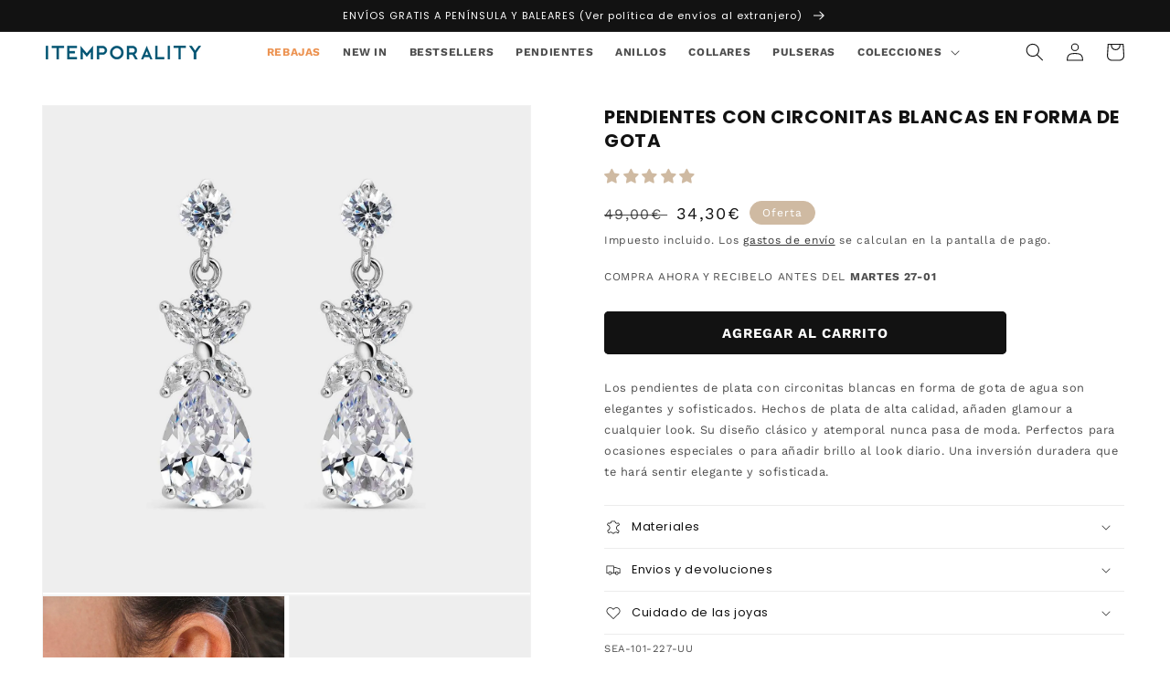

--- FILE ---
content_type: text/html; charset=utf-8
request_url: https://www.itemporality.com/products/pendientes-de-plata-con-circonitas-blancas-terminados-en-forma-de-gota-de-agua-sea-101-227-uu
body_size: 50607
content:
<!doctype html>
<html class="no-js" lang="es">
  <head>
    <meta charset="utf-8">
    <meta http-equiv="X-UA-Compatible" content="IE=edge">
    <meta name="viewport" content="width=device-width,initial-scale=1">
    <meta name="theme-color" content="">
    <meta name="google-site-verification" content="5F59LyyR2HxeCqagHw44JbPqNETElCvZqOq3SJ0WBs4" /><link rel="preconnect" href="https://cdn.shopify.com" crossorigin><link rel="icon" type="image/png" href="//www.itemporality.com/cdn/shop/files/ejemplo6_1.png?crop=center&height=32&v=1665475074&width=32"><link rel="preconnect" href="https://fonts.shopifycdn.com" crossorigin>


    


    <script src="//www.itemporality.com/cdn/shop/t/17/assets/global.js?v=81205991293589326111704200727" defer="defer"></script>
    <script>window.performance && window.performance.mark && window.performance.mark('shopify.content_for_header.start');</script><meta name="google-site-verification" content="gxqYbJwQ0HFODR2LafHV2_2aBmR3vgOTqik22SWqaMg">
<meta id="shopify-digital-wallet" name="shopify-digital-wallet" content="/25748930640/digital_wallets/dialog">
<meta name="shopify-checkout-api-token" content="57cd3212584ee24952c375c6509fec8a">
<meta id="in-context-paypal-metadata" data-shop-id="25748930640" data-venmo-supported="false" data-environment="production" data-locale="es_ES" data-paypal-v4="true" data-currency="EUR">
<link rel="alternate" hreflang="x-default" href="https://www.itemporality.com/products/pendientes-de-plata-con-circonitas-blancas-terminados-en-forma-de-gota-de-agua-sea-101-227-uu">
<link rel="alternate" hreflang="es" href="https://www.itemporality.com/products/pendientes-de-plata-con-circonitas-blancas-terminados-en-forma-de-gota-de-agua-sea-101-227-uu">
<link rel="alternate" hreflang="en" href="https://www.itemporality.com/en/products/pendientes-de-plata-con-circonitas-blancas-terminados-en-forma-de-gota-de-agua-sea-101-227-uu">
<link rel="alternate" hreflang="de" href="https://www.itemporality.com/de/products/pendientes-de-plata-con-circonitas-blancas-terminados-en-forma-de-gota-de-agua-sea-101-227-uu">
<link rel="alternate" type="application/json+oembed" href="https://www.itemporality.com/products/pendientes-de-plata-con-circonitas-blancas-terminados-en-forma-de-gota-de-agua-sea-101-227-uu.oembed">
<script async="async" src="/checkouts/internal/preloads.js?locale=es-ES"></script>
<link rel="preconnect" href="https://shop.app" crossorigin="anonymous">
<script async="async" src="https://shop.app/checkouts/internal/preloads.js?locale=es-ES&shop_id=25748930640" crossorigin="anonymous"></script>
<script id="apple-pay-shop-capabilities" type="application/json">{"shopId":25748930640,"countryCode":"ES","currencyCode":"EUR","merchantCapabilities":["supports3DS"],"merchantId":"gid:\/\/shopify\/Shop\/25748930640","merchantName":"itemporality","requiredBillingContactFields":["postalAddress","email","phone"],"requiredShippingContactFields":["postalAddress","email","phone"],"shippingType":"shipping","supportedNetworks":["visa","maestro","masterCard","amex"],"total":{"type":"pending","label":"itemporality","amount":"1.00"},"shopifyPaymentsEnabled":true,"supportsSubscriptions":true}</script>
<script id="shopify-features" type="application/json">{"accessToken":"57cd3212584ee24952c375c6509fec8a","betas":["rich-media-storefront-analytics"],"domain":"www.itemporality.com","predictiveSearch":true,"shopId":25748930640,"locale":"es"}</script>
<script>var Shopify = Shopify || {};
Shopify.shop = "itemporality.myshopify.com";
Shopify.locale = "es";
Shopify.currency = {"active":"EUR","rate":"1.0"};
Shopify.country = "ES";
Shopify.theme = {"name":"Copia de Dawn update 28 OCT (featured collections)","id":156568912204,"schema_name":"Dawn","schema_version":"5.0.0","theme_store_id":887,"role":"main"};
Shopify.theme.handle = "null";
Shopify.theme.style = {"id":null,"handle":null};
Shopify.cdnHost = "www.itemporality.com/cdn";
Shopify.routes = Shopify.routes || {};
Shopify.routes.root = "/";</script>
<script type="module">!function(o){(o.Shopify=o.Shopify||{}).modules=!0}(window);</script>
<script>!function(o){function n(){var o=[];function n(){o.push(Array.prototype.slice.apply(arguments))}return n.q=o,n}var t=o.Shopify=o.Shopify||{};t.loadFeatures=n(),t.autoloadFeatures=n()}(window);</script>
<script>
  window.ShopifyPay = window.ShopifyPay || {};
  window.ShopifyPay.apiHost = "shop.app\/pay";
  window.ShopifyPay.redirectState = null;
</script>
<script id="shop-js-analytics" type="application/json">{"pageType":"product"}</script>
<script defer="defer" async type="module" src="//www.itemporality.com/cdn/shopifycloud/shop-js/modules/v2/client.init-shop-cart-sync_2Gr3Q33f.es.esm.js"></script>
<script defer="defer" async type="module" src="//www.itemporality.com/cdn/shopifycloud/shop-js/modules/v2/chunk.common_noJfOIa7.esm.js"></script>
<script defer="defer" async type="module" src="//www.itemporality.com/cdn/shopifycloud/shop-js/modules/v2/chunk.modal_Deo2FJQo.esm.js"></script>
<script type="module">
  await import("//www.itemporality.com/cdn/shopifycloud/shop-js/modules/v2/client.init-shop-cart-sync_2Gr3Q33f.es.esm.js");
await import("//www.itemporality.com/cdn/shopifycloud/shop-js/modules/v2/chunk.common_noJfOIa7.esm.js");
await import("//www.itemporality.com/cdn/shopifycloud/shop-js/modules/v2/chunk.modal_Deo2FJQo.esm.js");

  window.Shopify.SignInWithShop?.initShopCartSync?.({"fedCMEnabled":true,"windoidEnabled":true});

</script>
<script>
  window.Shopify = window.Shopify || {};
  if (!window.Shopify.featureAssets) window.Shopify.featureAssets = {};
  window.Shopify.featureAssets['shop-js'] = {"shop-cart-sync":["modules/v2/client.shop-cart-sync_CLKquFP5.es.esm.js","modules/v2/chunk.common_noJfOIa7.esm.js","modules/v2/chunk.modal_Deo2FJQo.esm.js"],"init-fed-cm":["modules/v2/client.init-fed-cm_UIHl99eI.es.esm.js","modules/v2/chunk.common_noJfOIa7.esm.js","modules/v2/chunk.modal_Deo2FJQo.esm.js"],"shop-cash-offers":["modules/v2/client.shop-cash-offers_CmfU17z0.es.esm.js","modules/v2/chunk.common_noJfOIa7.esm.js","modules/v2/chunk.modal_Deo2FJQo.esm.js"],"shop-login-button":["modules/v2/client.shop-login-button_TNcmr2ON.es.esm.js","modules/v2/chunk.common_noJfOIa7.esm.js","modules/v2/chunk.modal_Deo2FJQo.esm.js"],"pay-button":["modules/v2/client.pay-button_Bev6HBFS.es.esm.js","modules/v2/chunk.common_noJfOIa7.esm.js","modules/v2/chunk.modal_Deo2FJQo.esm.js"],"shop-button":["modules/v2/client.shop-button_D1FAYBb2.es.esm.js","modules/v2/chunk.common_noJfOIa7.esm.js","modules/v2/chunk.modal_Deo2FJQo.esm.js"],"avatar":["modules/v2/client.avatar_BTnouDA3.es.esm.js"],"init-windoid":["modules/v2/client.init-windoid_DEZXpPDW.es.esm.js","modules/v2/chunk.common_noJfOIa7.esm.js","modules/v2/chunk.modal_Deo2FJQo.esm.js"],"init-shop-for-new-customer-accounts":["modules/v2/client.init-shop-for-new-customer-accounts_BplbpZyb.es.esm.js","modules/v2/client.shop-login-button_TNcmr2ON.es.esm.js","modules/v2/chunk.common_noJfOIa7.esm.js","modules/v2/chunk.modal_Deo2FJQo.esm.js"],"init-shop-email-lookup-coordinator":["modules/v2/client.init-shop-email-lookup-coordinator_HqkMc84a.es.esm.js","modules/v2/chunk.common_noJfOIa7.esm.js","modules/v2/chunk.modal_Deo2FJQo.esm.js"],"init-shop-cart-sync":["modules/v2/client.init-shop-cart-sync_2Gr3Q33f.es.esm.js","modules/v2/chunk.common_noJfOIa7.esm.js","modules/v2/chunk.modal_Deo2FJQo.esm.js"],"shop-toast-manager":["modules/v2/client.shop-toast-manager_SugAQS8a.es.esm.js","modules/v2/chunk.common_noJfOIa7.esm.js","modules/v2/chunk.modal_Deo2FJQo.esm.js"],"init-customer-accounts":["modules/v2/client.init-customer-accounts_fxIyJgvX.es.esm.js","modules/v2/client.shop-login-button_TNcmr2ON.es.esm.js","modules/v2/chunk.common_noJfOIa7.esm.js","modules/v2/chunk.modal_Deo2FJQo.esm.js"],"init-customer-accounts-sign-up":["modules/v2/client.init-customer-accounts-sign-up_DnItKKRk.es.esm.js","modules/v2/client.shop-login-button_TNcmr2ON.es.esm.js","modules/v2/chunk.common_noJfOIa7.esm.js","modules/v2/chunk.modal_Deo2FJQo.esm.js"],"shop-follow-button":["modules/v2/client.shop-follow-button_Bfwbpk3m.es.esm.js","modules/v2/chunk.common_noJfOIa7.esm.js","modules/v2/chunk.modal_Deo2FJQo.esm.js"],"checkout-modal":["modules/v2/client.checkout-modal_BA6xEtNy.es.esm.js","modules/v2/chunk.common_noJfOIa7.esm.js","modules/v2/chunk.modal_Deo2FJQo.esm.js"],"shop-login":["modules/v2/client.shop-login_D2RP8Rbe.es.esm.js","modules/v2/chunk.common_noJfOIa7.esm.js","modules/v2/chunk.modal_Deo2FJQo.esm.js"],"lead-capture":["modules/v2/client.lead-capture_Dq1M6aah.es.esm.js","modules/v2/chunk.common_noJfOIa7.esm.js","modules/v2/chunk.modal_Deo2FJQo.esm.js"],"payment-terms":["modules/v2/client.payment-terms_DYWUeaxY.es.esm.js","modules/v2/chunk.common_noJfOIa7.esm.js","modules/v2/chunk.modal_Deo2FJQo.esm.js"]};
</script>
<script>(function() {
  var isLoaded = false;
  function asyncLoad() {
    if (isLoaded) return;
    isLoaded = true;
    var urls = ["https:\/\/hello.zonos.com\/shop-duty-tax\/hello.js?1605258914368\u0026shop=itemporality.myshopify.com","https:\/\/gdprcdn.b-cdn.net\/js\/gdpr_cookie_consent.min.js?shop=itemporality.myshopify.com","https:\/\/cdn.nfcube.com\/instafeed-3982140c7a39cb1a954e1ee0b104a204.js?shop=itemporality.myshopify.com","https:\/\/amazonedropshipping.com\/js\/amazon-dropshipper.js?shop=itemporality.myshopify.com","https:\/\/cdn.shopify.com\/s\/files\/1\/0257\/4893\/0640\/t\/17\/assets\/yoast-active-script.js?v=1704200727\u0026shop=itemporality.myshopify.com"];
    for (var i = 0; i < urls.length; i++) {
      var s = document.createElement('script');
      s.type = 'text/javascript';
      s.async = true;
      s.src = urls[i];
      var x = document.getElementsByTagName('script')[0];
      x.parentNode.insertBefore(s, x);
    }
  };
  if(window.attachEvent) {
    window.attachEvent('onload', asyncLoad);
  } else {
    window.addEventListener('load', asyncLoad, false);
  }
})();</script>
<script id="__st">var __st={"a":25748930640,"offset":3600,"reqid":"b210ba60-5127-44f8-9143-ba655e5292fc-1769105212","pageurl":"www.itemporality.com\/products\/pendientes-de-plata-con-circonitas-blancas-terminados-en-forma-de-gota-de-agua-sea-101-227-uu","u":"402bfc62edf1","p":"product","rtyp":"product","rid":7706898366712};</script>
<script>window.ShopifyPaypalV4VisibilityTracking = true;</script>
<script id="captcha-bootstrap">!function(){'use strict';const t='contact',e='account',n='new_comment',o=[[t,t],['blogs',n],['comments',n],[t,'customer']],c=[[e,'customer_login'],[e,'guest_login'],[e,'recover_customer_password'],[e,'create_customer']],r=t=>t.map((([t,e])=>`form[action*='/${t}']:not([data-nocaptcha='true']) input[name='form_type'][value='${e}']`)).join(','),a=t=>()=>t?[...document.querySelectorAll(t)].map((t=>t.form)):[];function s(){const t=[...o],e=r(t);return a(e)}const i='password',u='form_key',d=['recaptcha-v3-token','g-recaptcha-response','h-captcha-response',i],f=()=>{try{return window.sessionStorage}catch{return}},m='__shopify_v',_=t=>t.elements[u];function p(t,e,n=!1){try{const o=window.sessionStorage,c=JSON.parse(o.getItem(e)),{data:r}=function(t){const{data:e,action:n}=t;return t[m]||n?{data:e,action:n}:{data:t,action:n}}(c);for(const[e,n]of Object.entries(r))t.elements[e]&&(t.elements[e].value=n);n&&o.removeItem(e)}catch(o){console.error('form repopulation failed',{error:o})}}const l='form_type',E='cptcha';function T(t){t.dataset[E]=!0}const w=window,h=w.document,L='Shopify',v='ce_forms',y='captcha';let A=!1;((t,e)=>{const n=(g='f06e6c50-85a8-45c8-87d0-21a2b65856fe',I='https://cdn.shopify.com/shopifycloud/storefront-forms-hcaptcha/ce_storefront_forms_captcha_hcaptcha.v1.5.2.iife.js',D={infoText:'Protegido por hCaptcha',privacyText:'Privacidad',termsText:'Términos'},(t,e,n)=>{const o=w[L][v],c=o.bindForm;if(c)return c(t,g,e,D).then(n);var r;o.q.push([[t,g,e,D],n]),r=I,A||(h.body.append(Object.assign(h.createElement('script'),{id:'captcha-provider',async:!0,src:r})),A=!0)});var g,I,D;w[L]=w[L]||{},w[L][v]=w[L][v]||{},w[L][v].q=[],w[L][y]=w[L][y]||{},w[L][y].protect=function(t,e){n(t,void 0,e),T(t)},Object.freeze(w[L][y]),function(t,e,n,w,h,L){const[v,y,A,g]=function(t,e,n){const i=e?o:[],u=t?c:[],d=[...i,...u],f=r(d),m=r(i),_=r(d.filter((([t,e])=>n.includes(e))));return[a(f),a(m),a(_),s()]}(w,h,L),I=t=>{const e=t.target;return e instanceof HTMLFormElement?e:e&&e.form},D=t=>v().includes(t);t.addEventListener('submit',(t=>{const e=I(t);if(!e)return;const n=D(e)&&!e.dataset.hcaptchaBound&&!e.dataset.recaptchaBound,o=_(e),c=g().includes(e)&&(!o||!o.value);(n||c)&&t.preventDefault(),c&&!n&&(function(t){try{if(!f())return;!function(t){const e=f();if(!e)return;const n=_(t);if(!n)return;const o=n.value;o&&e.removeItem(o)}(t);const e=Array.from(Array(32),(()=>Math.random().toString(36)[2])).join('');!function(t,e){_(t)||t.append(Object.assign(document.createElement('input'),{type:'hidden',name:u})),t.elements[u].value=e}(t,e),function(t,e){const n=f();if(!n)return;const o=[...t.querySelectorAll(`input[type='${i}']`)].map((({name:t})=>t)),c=[...d,...o],r={};for(const[a,s]of new FormData(t).entries())c.includes(a)||(r[a]=s);n.setItem(e,JSON.stringify({[m]:1,action:t.action,data:r}))}(t,e)}catch(e){console.error('failed to persist form',e)}}(e),e.submit())}));const S=(t,e)=>{t&&!t.dataset[E]&&(n(t,e.some((e=>e===t))),T(t))};for(const o of['focusin','change'])t.addEventListener(o,(t=>{const e=I(t);D(e)&&S(e,y())}));const B=e.get('form_key'),M=e.get(l),P=B&&M;t.addEventListener('DOMContentLoaded',(()=>{const t=y();if(P)for(const e of t)e.elements[l].value===M&&p(e,B);[...new Set([...A(),...v().filter((t=>'true'===t.dataset.shopifyCaptcha))])].forEach((e=>S(e,t)))}))}(h,new URLSearchParams(w.location.search),n,t,e,['guest_login'])})(!0,!0)}();</script>
<script integrity="sha256-4kQ18oKyAcykRKYeNunJcIwy7WH5gtpwJnB7kiuLZ1E=" data-source-attribution="shopify.loadfeatures" defer="defer" src="//www.itemporality.com/cdn/shopifycloud/storefront/assets/storefront/load_feature-a0a9edcb.js" crossorigin="anonymous"></script>
<script crossorigin="anonymous" defer="defer" src="//www.itemporality.com/cdn/shopifycloud/storefront/assets/shopify_pay/storefront-65b4c6d7.js?v=20250812"></script>
<script data-source-attribution="shopify.dynamic_checkout.dynamic.init">var Shopify=Shopify||{};Shopify.PaymentButton=Shopify.PaymentButton||{isStorefrontPortableWallets:!0,init:function(){window.Shopify.PaymentButton.init=function(){};var t=document.createElement("script");t.src="https://www.itemporality.com/cdn/shopifycloud/portable-wallets/latest/portable-wallets.es.js",t.type="module",document.head.appendChild(t)}};
</script>
<script data-source-attribution="shopify.dynamic_checkout.buyer_consent">
  function portableWalletsHideBuyerConsent(e){var t=document.getElementById("shopify-buyer-consent"),n=document.getElementById("shopify-subscription-policy-button");t&&n&&(t.classList.add("hidden"),t.setAttribute("aria-hidden","true"),n.removeEventListener("click",e))}function portableWalletsShowBuyerConsent(e){var t=document.getElementById("shopify-buyer-consent"),n=document.getElementById("shopify-subscription-policy-button");t&&n&&(t.classList.remove("hidden"),t.removeAttribute("aria-hidden"),n.addEventListener("click",e))}window.Shopify?.PaymentButton&&(window.Shopify.PaymentButton.hideBuyerConsent=portableWalletsHideBuyerConsent,window.Shopify.PaymentButton.showBuyerConsent=portableWalletsShowBuyerConsent);
</script>
<script data-source-attribution="shopify.dynamic_checkout.cart.bootstrap">document.addEventListener("DOMContentLoaded",(function(){function t(){return document.querySelector("shopify-accelerated-checkout-cart, shopify-accelerated-checkout")}if(t())Shopify.PaymentButton.init();else{new MutationObserver((function(e,n){t()&&(Shopify.PaymentButton.init(),n.disconnect())})).observe(document.body,{childList:!0,subtree:!0})}}));
</script>
<link id="shopify-accelerated-checkout-styles" rel="stylesheet" media="screen" href="https://www.itemporality.com/cdn/shopifycloud/portable-wallets/latest/accelerated-checkout-backwards-compat.css" crossorigin="anonymous">
<style id="shopify-accelerated-checkout-cart">
        #shopify-buyer-consent {
  margin-top: 1em;
  display: inline-block;
  width: 100%;
}

#shopify-buyer-consent.hidden {
  display: none;
}

#shopify-subscription-policy-button {
  background: none;
  border: none;
  padding: 0;
  text-decoration: underline;
  font-size: inherit;
  cursor: pointer;
}

#shopify-subscription-policy-button::before {
  box-shadow: none;
}

      </style>
<script id="sections-script" data-sections="product-recommendations,header,footer" defer="defer" src="//www.itemporality.com/cdn/shop/t/17/compiled_assets/scripts.js?v=10948"></script>
<script>window.performance && window.performance.mark && window.performance.mark('shopify.content_for_header.end');</script>


    <style data-shopify>
      @font-face {
  font-family: "Work Sans";
  font-weight: 400;
  font-style: normal;
  font-display: swap;
  src: url("//www.itemporality.com/cdn/fonts/work_sans/worksans_n4.b7973b3d07d0ace13de1b1bea9c45759cdbe12cf.woff2") format("woff2"),
       url("//www.itemporality.com/cdn/fonts/work_sans/worksans_n4.cf5ceb1e6d373a9505e637c1aff0a71d0959556d.woff") format("woff");
}

      @font-face {
  font-family: "Work Sans";
  font-weight: 700;
  font-style: normal;
  font-display: swap;
  src: url("//www.itemporality.com/cdn/fonts/work_sans/worksans_n7.e2cf5bd8f2c7e9d30c030f9ea8eafc69f5a92f7b.woff2") format("woff2"),
       url("//www.itemporality.com/cdn/fonts/work_sans/worksans_n7.20f1c80359e7f7b4327b81543e1acb5c32cd03cd.woff") format("woff");
}

      @font-face {
  font-family: "Work Sans";
  font-weight: 400;
  font-style: italic;
  font-display: swap;
  src: url("//www.itemporality.com/cdn/fonts/work_sans/worksans_i4.16ff51e3e71fc1d09ff97b9ff9ccacbeeb384ec4.woff2") format("woff2"),
       url("//www.itemporality.com/cdn/fonts/work_sans/worksans_i4.ed4a1418cba5b7f04f79e4d5c8a5f1a6bd34f23b.woff") format("woff");
}

      @font-face {
  font-family: "Work Sans";
  font-weight: 700;
  font-style: italic;
  font-display: swap;
  src: url("//www.itemporality.com/cdn/fonts/work_sans/worksans_i7.7cdba6320b03c03dcaa365743a4e0e729fe97e54.woff2") format("woff2"),
       url("//www.itemporality.com/cdn/fonts/work_sans/worksans_i7.42a9f4016982495f4c0b0fb3dc64cf8f2d0c3eaa.woff") format("woff");
}

      @font-face {
  font-family: Poppins;
  font-weight: 400;
  font-style: normal;
  font-display: swap;
  src: url("//www.itemporality.com/cdn/fonts/poppins/poppins_n4.0ba78fa5af9b0e1a374041b3ceaadf0a43b41362.woff2") format("woff2"),
       url("//www.itemporality.com/cdn/fonts/poppins/poppins_n4.214741a72ff2596839fc9760ee7a770386cf16ca.woff") format("woff");
}


      :root {
        --font-body-family: "Work Sans", sans-serif;
        --font-body-style: normal;
        --font-body-weight: 400;
        --font-body-weight-bold: 700;

        --font-heading-family: Poppins, sans-serif;
        --font-heading-style: normal;
        --font-heading-weight: 400;

        --font-body-scale: 1.0;
        --font-heading-scale: 1.0;

        --color-base-text: 18, 18, 18;
        --color-shadow: 18, 18, 18;
        --color-base-background-1: 255, 255, 255;
        --color-base-background-2: 243, 243, 243;
        --color-base-solid-button-labels: 255, 255, 255;
        --color-base-outline-button-labels: 18, 18, 18;
        --color-base-accent-1: 18, 18, 18;
        --color-base-accent-2: 207, 186, 162;
        --payment-terms-background-color: #ffffff;

        --gradient-base-background-1: #ffffff;
        --gradient-base-background-2: #f3f3f3;
        --gradient-base-accent-1: #121212;
        --gradient-base-accent-2: #cfbaa2;

        --media-padding: px;
        --media-border-opacity: 0.05;
        --media-border-width: 1px;
        --media-radius: 0px;
        --media-shadow-opacity: 0.0;
        --media-shadow-horizontal-offset: 0px;
        --media-shadow-vertical-offset: 4px;
        --media-shadow-blur-radius: 5px;

        --page-width: 160rem;
        --page-width-margin: 0rem;

        --card-image-padding: 0.0rem;
        --card-corner-radius: 0.0rem;
        --card-text-alignment: left;
        --card-border-width: 0.0rem;
        --card-border-opacity: 0.1;
        --card-shadow-opacity: 0.0;
        --card-shadow-horizontal-offset: 0.0rem;
        --card-shadow-vertical-offset: 0.4rem;
        --card-shadow-blur-radius: 0.5rem;

        --badge-corner-radius: 4.0rem;

        --popup-border-width: 1px;
        --popup-border-opacity: 0.0;
        --popup-corner-radius: 0px;
        --popup-shadow-opacity: 0.0;
        --popup-shadow-horizontal-offset: 0px;
        --popup-shadow-vertical-offset: 4px;
        --popup-shadow-blur-radius: 5px;

        --drawer-border-width: 1px;
        --drawer-border-opacity: 0.1;
        --drawer-shadow-opacity: 0.0;
        --drawer-shadow-horizontal-offset: 0px;
        --drawer-shadow-vertical-offset: 4px;
        --drawer-shadow-blur-radius: 5px;

        --spacing-sections-desktop: 0px;
        --spacing-sections-mobile: 0px;

        --grid-desktop-vertical-spacing: 8px;
        --grid-desktop-horizontal-spacing: 8px;
        --grid-mobile-vertical-spacing: 4px;
        --grid-mobile-horizontal-spacing: 4px;

        --text-boxes-border-opacity: 0.1;
        --text-boxes-border-width: 0px;
        --text-boxes-radius: 0px;
        --text-boxes-shadow-opacity: 0.0;
        --text-boxes-shadow-horizontal-offset: 0px;
        --text-boxes-shadow-vertical-offset: 4px;
        --text-boxes-shadow-blur-radius: 5px;

        --buttons-radius: 4px;
        --buttons-radius-outset: 5px;
        --buttons-border-width: 1px;
        --buttons-border-opacity: 1.0;
        --buttons-shadow-opacity: 0.0;
        --buttons-shadow-horizontal-offset: 0px;
        --buttons-shadow-vertical-offset: 4px;
        --buttons-shadow-blur-radius: 5px;
        --buttons-border-offset: 0.3px;

        --inputs-radius: 0px;
        --inputs-border-width: 1px;
        --inputs-border-opacity: 0.55;
        --inputs-shadow-opacity: 0.0;
        --inputs-shadow-horizontal-offset: 0px;
        --inputs-margin-offset: 0px;
        --inputs-shadow-vertical-offset: 4px;
        --inputs-shadow-blur-radius: 5px;
        --inputs-radius-outset: 0px;

        --variant-pills-radius: 8px;
        --variant-pills-border-width: 1px;
        --variant-pills-border-opacity: 0.55;
        --variant-pills-shadow-opacity: 0.0;
        --variant-pills-shadow-horizontal-offset: 0px;
        --variant-pills-shadow-vertical-offset: 4px;
        --variant-pills-shadow-blur-radius: 5px;
      }

      *,
      *::before,
      *::after {
        box-sizing: inherit;
      }

      html {
        box-sizing: border-box;
        font-size: calc(var(--font-body-scale) * 62.5%);
        height: 100%;
      }

      body {
        display: grid;
        grid-template-rows: auto auto 1fr auto;
        grid-template-columns: 100%;
        min-height: 100%;
        margin: 0;
        font-size: 1.5rem;
        letter-spacing: 0.06rem;
        line-height: calc(1 + 0.8 / var(--font-body-scale));
        font-family: var(--font-body-family);
        font-style: var(--font-body-style);
        font-weight: var(--font-body-weight);
      }

      @media screen and (min-width: 750px) {
        body {
          font-size: 1.6rem;
        }
      }
    </style>

    <link href="//www.itemporality.com/cdn/shop/t/17/assets/base.css?v=73063309866912067631704208556" rel="stylesheet" type="text/css" media="all" />
<link rel="preload" as="font" href="//www.itemporality.com/cdn/fonts/work_sans/worksans_n4.b7973b3d07d0ace13de1b1bea9c45759cdbe12cf.woff2" type="font/woff2" crossorigin><link rel="preload" as="font" href="//www.itemporality.com/cdn/fonts/poppins/poppins_n4.0ba78fa5af9b0e1a374041b3ceaadf0a43b41362.woff2" type="font/woff2" crossorigin><link rel="stylesheet" href="//www.itemporality.com/cdn/shop/t/17/assets/component-predictive-search.css?v=165644661289088488651704200727" media="print" onload="this.media='all'"><script>document.documentElement.className = document.documentElement.className.replace('no-js', 'js');
    if (Shopify.designMode) {
      document.documentElement.classList.add('shopify-design-mode');
    }
    </script>
    
<!-- Start of Judge.me Core -->
<link rel="dns-prefetch" href="https://cdn.judge.me/">
<script data-cfasync='false' class='jdgm-settings-script'>window.jdgmSettings={"pagination":5,"disable_web_reviews":true,"badge_no_review_text":"Sin reseñas","badge_n_reviews_text":"{{ average_rating_1_decimal }} de 5","badge_star_color":"#cfbaa2","hide_badge_preview_if_no_reviews":true,"badge_hide_text":false,"enforce_center_preview_badge":false,"widget_title":"Reseñas de Clientes","widget_open_form_text":"Escribir una reseña","widget_close_form_text":"Cancelar reseña","widget_refresh_page_text":"Actualizar página","widget_summary_text":"Basado en {{ number_of_reviews }} reseña/reseñas","widget_no_review_text":"Sé el primero en escribir una reseña","widget_name_field_text":"Nombre","widget_verified_name_field_text":"Nombre Verificado (público)","widget_name_placeholder_text":"Nombre","widget_required_field_error_text":"Este campo es obligatorio.","widget_email_field_text":"Dirección de correo electrónico","widget_verified_email_field_text":"Correo electrónico Verificado (privado, no se puede editar)","widget_email_placeholder_text":"Tu dirección de correo electrónico","widget_email_field_error_text":"Por favor, ingresa una dirección de correo electrónico válida.","widget_rating_field_text":"Puntuar:","widget_review_title_field_text":"Título de la Reseña","widget_review_title_placeholder_text":"Da un título a tu reseña","widget_review_body_field_text":"Contenido de la reseña","widget_review_body_placeholder_text":"Empieza a escribir aquí...","widget_pictures_field_text":"Imagen/Video (opcional)","widget_submit_review_text":"Enviar Reseña","widget_submit_verified_review_text":"Enviar Reseña Verificada","widget_submit_success_msg_with_auto_publish":"¡Gracias! Por favor, actualiza la página en unos momentos para ver tu reseña. Puedes eliminar o editar tu reseña iniciando sesión en \u003ca href='https://judge.me/login' target='_blank' rel='nofollow noopener'\u003eJudge.me\u003c/a\u003e","widget_submit_success_msg_no_auto_publish":"¡Gracias! Tu reseña se publicará tan pronto como sea aprobada por el administrador de la tienda. Puedes eliminar o editar tu reseña iniciando sesión en \u003ca href='https://judge.me/login' target='_blank' rel='nofollow noopener'\u003eJudge.me\u003c/a\u003e","widget_show_default_reviews_out_of_total_text":"Mostrando {{ n_reviews_shown }} de {{ n_reviews }} reseñas.","widget_show_all_link_text":"Mostrar todas","widget_show_less_link_text":"Mostrar menos","widget_author_said_text":"{{ reviewer_name }} dijo:","widget_days_text":"hace {{ n }} día/días","widget_weeks_text":"hace {{ n }} semana/semanas","widget_months_text":"hace {{ n }} mes/meses","widget_years_text":"hace {{ n }} año/años","widget_yesterday_text":"Ayer","widget_today_text":"Hoy","widget_replied_text":"\u003e\u003e {{ shop_name }} respondió:","widget_read_more_text":"Leer más","widget_reviewer_name_as_initial":"","widget_rating_filter_color":"#cfbaa2","widget_rating_filter_see_all_text":"Ver todas las reseñas","widget_sorting_most_recent_text":"Más Recientes","widget_sorting_highest_rating_text":"Mayor Calificación","widget_sorting_lowest_rating_text":"Menor Calificación","widget_sorting_with_pictures_text":"Solo Imágenes","widget_sorting_most_helpful_text":"Más Útiles","widget_open_question_form_text":"Hacer una pregunta","widget_reviews_subtab_text":"Reseñas","widget_questions_subtab_text":"Preguntas","widget_question_label_text":"Pregunta","widget_answer_label_text":"Respuesta","widget_question_placeholder_text":"Escribe tu pregunta aquí","widget_submit_question_text":"Enviar Pregunta","widget_question_submit_success_text":"¡Gracias por tu pregunta! Te notificaremos una vez que sea respondida.","widget_star_color":"#cfbaa2","verified_badge_text":"Verificado","verified_badge_bg_color":"#cfbaa2","verified_badge_text_color":"#ffffff","verified_badge_placement":"left-of-reviewer-name","widget_review_max_height":"","widget_hide_border":false,"widget_social_share":false,"widget_thumb":false,"widget_review_location_show":false,"widget_location_format":"country_iso_code","all_reviews_include_out_of_store_products":true,"all_reviews_out_of_store_text":"(fuera de la tienda)","all_reviews_pagination":100,"all_reviews_product_name_prefix_text":"sobre","enable_review_pictures":false,"enable_question_anwser":false,"widget_theme":"","review_date_format":"mm/dd/yyyy","default_sort_method":"most-recent","widget_product_reviews_subtab_text":"Reseñas de Productos","widget_shop_reviews_subtab_text":"Reseñas de la Tienda","widget_other_products_reviews_text":"Reseñas para otros productos","widget_store_reviews_subtab_text":"Reseñas de la tienda","widget_no_store_reviews_text":"Esta tienda no ha recibido ninguna reseña todavía","widget_web_restriction_product_reviews_text":"Este producto no ha recibido ninguna reseña todavía","widget_no_items_text":"No se encontraron elementos","widget_show_more_text":"Mostrar más","widget_write_a_store_review_text":"Escribir una Reseña de la Tienda","widget_other_languages_heading":"Reseñas en Otros Idiomas","widget_translate_review_text":"Traducir reseña a {{ language }}","widget_translating_review_text":"Traduciendo...","widget_show_original_translation_text":"Mostrar original ({{ language }})","widget_translate_review_failed_text":"No se pudo traducir la reseña.","widget_translate_review_retry_text":"Reintentar","widget_translate_review_try_again_later_text":"Intentar más tarde","show_product_url_for_grouped_product":false,"widget_sorting_pictures_first_text":"Imágenes Primero","show_pictures_on_all_rev_page_mobile":false,"show_pictures_on_all_rev_page_desktop":false,"floating_tab_hide_mobile_install_preference":false,"floating_tab_button_name":"★ Reseñas","floating_tab_title":"Deja que los clientes hablen por nosotros","floating_tab_button_color":"","floating_tab_button_background_color":"","floating_tab_url":"","floating_tab_url_enabled":false,"floating_tab_tab_style":"text","all_reviews_text_badge_text":"Los clientes nos califican {{ shop.metafields.judgeme.all_reviews_rating | round: 1 }}/5 basado en {{ shop.metafields.judgeme.all_reviews_count }} reseñas.","all_reviews_text_badge_text_branded_style":"{{ shop.metafields.judgeme.all_reviews_rating | round: 1 }} de 5 estrellas basado en {{ shop.metafields.judgeme.all_reviews_count }} reseñas","is_all_reviews_text_badge_a_link":false,"show_stars_for_all_reviews_text_badge":false,"all_reviews_text_badge_url":"","all_reviews_text_style":"text","all_reviews_text_color_style":"judgeme_brand_color","all_reviews_text_color":"#108474","all_reviews_text_show_jm_brand":true,"featured_carousel_show_header":false,"featured_carousel_title":"Opiniones de clientes reales","testimonials_carousel_title":"Los clientes nos dicen","videos_carousel_title":"Historias de clientes reales","cards_carousel_title":"Los clientes nos dicen","featured_carousel_count_text":"de {{ n }} reseñas","featured_carousel_add_link_to_all_reviews_page":false,"featured_carousel_url":"","featured_carousel_show_images":true,"featured_carousel_autoslide_interval":5,"featured_carousel_arrows_on_the_sides":true,"featured_carousel_height":250,"featured_carousel_width":100,"featured_carousel_image_size":0,"featured_carousel_image_height":250,"featured_carousel_arrow_color":"#eeeeee","verified_count_badge_style":"vintage","verified_count_badge_orientation":"horizontal","verified_count_badge_color_style":"judgeme_brand_color","verified_count_badge_color":"#108474","is_verified_count_badge_a_link":false,"verified_count_badge_url":"","verified_count_badge_show_jm_brand":true,"widget_rating_preset_default":5,"widget_first_sub_tab":"product-reviews","widget_show_histogram":true,"widget_histogram_use_custom_color":true,"widget_pagination_use_custom_color":false,"widget_star_use_custom_color":true,"widget_verified_badge_use_custom_color":true,"widget_write_review_use_custom_color":false,"picture_reminder_submit_button":"Upload Pictures","enable_review_videos":false,"mute_video_by_default":false,"widget_sorting_videos_first_text":"Videos Primero","widget_review_pending_text":"Pendiente","featured_carousel_items_for_large_screen":3,"social_share_options_order":"Facebook,Twitter","remove_microdata_snippet":true,"disable_json_ld":false,"enable_json_ld_products":false,"preview_badge_show_question_text":false,"preview_badge_no_question_text":"Sin preguntas","preview_badge_n_question_text":"{{ number_of_questions }} pregunta/preguntas","qa_badge_show_icon":false,"qa_badge_position":"same-row","remove_judgeme_branding":false,"widget_add_search_bar":false,"widget_search_bar_placeholder":"Buscar","widget_sorting_verified_only_text":"Solo verificadas","featured_carousel_theme":"compact","featured_carousel_show_rating":true,"featured_carousel_show_title":true,"featured_carousel_show_body":true,"featured_carousel_show_date":false,"featured_carousel_show_reviewer":true,"featured_carousel_show_product":false,"featured_carousel_header_background_color":"#108474","featured_carousel_header_text_color":"#ffffff","featured_carousel_name_product_separator":"reviewed","featured_carousel_full_star_background":"#f9fafb","featured_carousel_empty_star_background":"#dadada","featured_carousel_vertical_theme_background":"#f9fafb","featured_carousel_verified_badge_enable":false,"featured_carousel_verified_badge_color":"#108474","featured_carousel_border_style":"round","featured_carousel_review_line_length_limit":3,"featured_carousel_more_reviews_button_text":"Leer más reseñas","featured_carousel_view_product_button_text":"Ver producto","all_reviews_page_load_reviews_on":"scroll","all_reviews_page_load_more_text":"Cargar Más Reseñas","disable_fb_tab_reviews":false,"enable_ajax_cdn_cache":false,"widget_public_name_text":"mostrado públicamente como","default_reviewer_name":"John Smith","default_reviewer_name_has_non_latin":true,"widget_reviewer_anonymous":"Anónimo","medals_widget_title":"Medallas de Reseñas Judge.me","medals_widget_background_color":"#f9fafb","medals_widget_position":"footer_all_pages","medals_widget_border_color":"#f9fafb","medals_widget_verified_text_position":"left","medals_widget_use_monochromatic_version":false,"medals_widget_elements_color":"#108474","show_reviewer_avatar":true,"widget_invalid_yt_video_url_error_text":"No es una URL de video de YouTube","widget_max_length_field_error_text":"Por favor, ingresa no más de {0} caracteres.","widget_show_country_flag":false,"widget_show_collected_via_shop_app":true,"widget_verified_by_shop_badge_style":"light","widget_verified_by_shop_text":"Verificado por la Tienda","widget_show_photo_gallery":false,"widget_load_with_code_splitting":true,"widget_ugc_install_preference":false,"widget_ugc_title":"Hecho por nosotros, Compartido por ti","widget_ugc_subtitle":"Etiquétanos para ver tu imagen destacada en nuestra página","widget_ugc_arrows_color":"#ffffff","widget_ugc_primary_button_text":"Comprar Ahora","widget_ugc_primary_button_background_color":"#108474","widget_ugc_primary_button_text_color":"#ffffff","widget_ugc_primary_button_border_width":"0","widget_ugc_primary_button_border_style":"none","widget_ugc_primary_button_border_color":"#108474","widget_ugc_primary_button_border_radius":"25","widget_ugc_secondary_button_text":"Cargar Más","widget_ugc_secondary_button_background_color":"#ffffff","widget_ugc_secondary_button_text_color":"#108474","widget_ugc_secondary_button_border_width":"2","widget_ugc_secondary_button_border_style":"solid","widget_ugc_secondary_button_border_color":"#108474","widget_ugc_secondary_button_border_radius":"25","widget_ugc_reviews_button_text":"Ver Reseñas","widget_ugc_reviews_button_background_color":"#ffffff","widget_ugc_reviews_button_text_color":"#108474","widget_ugc_reviews_button_border_width":"2","widget_ugc_reviews_button_border_style":"solid","widget_ugc_reviews_button_border_color":"#108474","widget_ugc_reviews_button_border_radius":"25","widget_ugc_reviews_button_link_to":"judgeme-reviews-page","widget_ugc_show_post_date":true,"widget_ugc_max_width":"800","widget_rating_metafield_value_type":true,"widget_primary_color":"#cfbaa2","widget_enable_secondary_color":false,"widget_secondary_color":"#edf5f5","widget_summary_average_rating_text":"{{ average_rating }} de 5","widget_media_grid_title":"Fotos y videos de clientes","widget_media_grid_see_more_text":"Ver más","widget_round_style":false,"widget_show_product_medals":true,"widget_verified_by_judgeme_text":"Verificado por Judge.me","widget_show_store_medals":true,"widget_verified_by_judgeme_text_in_store_medals":"Verificado por Judge.me","widget_media_field_exceed_quantity_message":"Lo sentimos, solo podemos aceptar {{ max_media }} para una reseña.","widget_media_field_exceed_limit_message":"{{ file_name }} es demasiado grande, por favor selecciona un {{ media_type }} menor a {{ size_limit }}MB.","widget_review_submitted_text":"¡Reseña Enviada!","widget_question_submitted_text":"¡Pregunta Enviada!","widget_close_form_text_question":"Cancelar","widget_write_your_answer_here_text":"Escribe tu respuesta aquí","widget_enabled_branded_link":true,"widget_show_collected_by_judgeme":true,"widget_reviewer_name_color":"","widget_write_review_text_color":"","widget_write_review_bg_color":"","widget_collected_by_judgeme_text":"recopilado por Judge.me","widget_pagination_type":"standard","widget_load_more_text":"Cargar Más","widget_load_more_color":"#108474","widget_full_review_text":"Reseña Completa","widget_read_more_reviews_text":"Leer Más Reseñas","widget_read_questions_text":"Leer Preguntas","widget_questions_and_answers_text":"Preguntas y Respuestas","widget_verified_by_text":"Verificado por","widget_verified_text":"Verificado","widget_number_of_reviews_text":"{{ number_of_reviews }} reseñas","widget_back_button_text":"Atrás","widget_next_button_text":"Siguiente","widget_custom_forms_filter_button":"Filtros","custom_forms_style":"vertical","widget_show_review_information":false,"how_reviews_are_collected":"¿Cómo se recopilan las reseñas?","widget_show_review_keywords":false,"widget_gdpr_statement":"Cómo usamos tus datos: Solo te contactaremos sobre la reseña que dejaste, y solo si es necesario. Al enviar tu reseña, aceptas los \u003ca href='https://judge.me/terms' target='_blank' rel='nofollow noopener'\u003etérminos\u003c/a\u003e, \u003ca href='https://judge.me/privacy' target='_blank' rel='nofollow noopener'\u003eprivacidad\u003c/a\u003e y \u003ca href='https://judge.me/content-policy' target='_blank' rel='nofollow noopener'\u003epolíticas de contenido\u003c/a\u003e de Judge.me.","widget_multilingual_sorting_enabled":false,"widget_translate_review_content_enabled":false,"widget_translate_review_content_method":"manual","popup_widget_review_selection":"automatically_with_pictures","popup_widget_round_border_style":true,"popup_widget_show_title":true,"popup_widget_show_body":true,"popup_widget_show_reviewer":false,"popup_widget_show_product":true,"popup_widget_show_pictures":true,"popup_widget_use_review_picture":true,"popup_widget_show_on_home_page":true,"popup_widget_show_on_product_page":true,"popup_widget_show_on_collection_page":true,"popup_widget_show_on_cart_page":true,"popup_widget_position":"bottom_left","popup_widget_first_review_delay":5,"popup_widget_duration":5,"popup_widget_interval":5,"popup_widget_review_count":5,"popup_widget_hide_on_mobile":true,"review_snippet_widget_round_border_style":true,"review_snippet_widget_card_color":"#FFFFFF","review_snippet_widget_slider_arrows_background_color":"#FFFFFF","review_snippet_widget_slider_arrows_color":"#000000","review_snippet_widget_star_color":"#108474","show_product_variant":false,"all_reviews_product_variant_label_text":"Variante: ","widget_show_verified_branding":false,"widget_ai_summary_title":"Los clientes dicen","widget_ai_summary_disclaimer":"Resumen de reseñas impulsado por IA basado en reseñas recientes de clientes","widget_show_ai_summary":false,"widget_show_ai_summary_bg":false,"widget_show_review_title_input":true,"redirect_reviewers_invited_via_email":"review_widget","request_store_review_after_product_review":false,"request_review_other_products_in_order":false,"review_form_color_scheme":"default","review_form_corner_style":"square","review_form_star_color":{},"review_form_text_color":"#333333","review_form_background_color":"#ffffff","review_form_field_background_color":"#fafafa","review_form_button_color":{},"review_form_button_text_color":"#ffffff","review_form_modal_overlay_color":"#000000","review_content_screen_title_text":"¿Cómo calificarías este producto?","review_content_introduction_text":"Nos encantaría que compartieras un poco sobre tu experiencia.","store_review_form_title_text":"¿Cómo calificarías esta tienda?","store_review_form_introduction_text":"Nos encantaría que compartieras un poco sobre tu experiencia.","show_review_guidance_text":true,"one_star_review_guidance_text":"Pobre","five_star_review_guidance_text":"Excelente","customer_information_screen_title_text":"Sobre ti","customer_information_introduction_text":"Por favor, cuéntanos más sobre ti.","custom_questions_screen_title_text":"Tu experiencia en más detalle","custom_questions_introduction_text":"Aquí hay algunas preguntas para ayudarnos a entender más sobre tu experiencia.","review_submitted_screen_title_text":"¡Gracias por tu reseña!","review_submitted_screen_thank_you_text":"La estamos procesando y aparecerá en la tienda pronto.","review_submitted_screen_email_verification_text":"Por favor, confirma tu correo electrónico haciendo clic en el enlace que acabamos de enviarte. Esto nos ayuda a mantener las reseñas auténticas.","review_submitted_request_store_review_text":"¿Te gustaría compartir tu experiencia de compra con nosotros?","review_submitted_review_other_products_text":"¿Te gustaría reseñar estos productos?","store_review_screen_title_text":"¿Te gustaría compartir tu experiencia de compra con nosotros?","store_review_introduction_text":"Valoramos tu opinión y la utilizamos para mejorar. Por favor, comparte cualquier pensamiento o sugerencia que tengas.","reviewer_media_screen_title_picture_text":"Compartir una foto","reviewer_media_introduction_picture_text":"Sube una foto para apoyar tu reseña.","reviewer_media_screen_title_video_text":"Compartir un video","reviewer_media_introduction_video_text":"Sube un video para apoyar tu reseña.","reviewer_media_screen_title_picture_or_video_text":"Compartir una foto o video","reviewer_media_introduction_picture_or_video_text":"Sube una foto o video para apoyar tu reseña.","reviewer_media_youtube_url_text":"Pega tu URL de Youtube aquí","advanced_settings_next_step_button_text":"Siguiente","advanced_settings_close_review_button_text":"Cerrar","modal_write_review_flow":false,"write_review_flow_required_text":"Obligatorio","write_review_flow_privacy_message_text":"Respetamos tu privacidad.","write_review_flow_anonymous_text":"Reseña como anónimo","write_review_flow_visibility_text":"No será visible para otros clientes.","write_review_flow_multiple_selection_help_text":"Selecciona tantos como quieras","write_review_flow_single_selection_help_text":"Selecciona una opción","write_review_flow_required_field_error_text":"Este campo es obligatorio","write_review_flow_invalid_email_error_text":"Por favor ingresa una dirección de correo válida","write_review_flow_max_length_error_text":"Máx. {{ max_length }} caracteres.","write_review_flow_media_upload_text":"\u003cb\u003eHaz clic para subir\u003c/b\u003e o arrastrar y soltar","write_review_flow_gdpr_statement":"Solo te contactaremos sobre tu reseña si es necesario. Al enviar tu reseña, aceptas nuestros \u003ca href='https://judge.me/terms' target='_blank' rel='nofollow noopener'\u003etérminos y condiciones\u003c/a\u003e y \u003ca href='https://judge.me/privacy' target='_blank' rel='nofollow noopener'\u003epolítica de privacidad\u003c/a\u003e.","rating_only_reviews_enabled":false,"show_negative_reviews_help_screen":false,"new_review_flow_help_screen_rating_threshold":3,"negative_review_resolution_screen_title_text":"Cuéntanos más","negative_review_resolution_text":"Tu experiencia es importante para nosotros. Si hubo problemas con tu compra, estamos aquí para ayudar. No dudes en contactarnos, nos encantaría la oportunidad de arreglar las cosas.","negative_review_resolution_button_text":"Contáctanos","negative_review_resolution_proceed_with_review_text":"Deja una reseña","negative_review_resolution_subject":"Problema con la compra de {{ shop_name }}.{{ order_name }}","preview_badge_collection_page_install_status":false,"widget_review_custom_css":"","preview_badge_custom_css":"","preview_badge_stars_count":"5-stars","featured_carousel_custom_css":"","floating_tab_custom_css":"","all_reviews_widget_custom_css":"","medals_widget_custom_css":"","verified_badge_custom_css":"","all_reviews_text_custom_css":"","transparency_badges_collected_via_store_invite":false,"transparency_badges_from_another_provider":false,"transparency_badges_collected_from_store_visitor":false,"transparency_badges_collected_by_verified_review_provider":false,"transparency_badges_earned_reward":false,"transparency_badges_collected_via_store_invite_text":"Reseña recopilada a través de una invitación al negocio","transparency_badges_from_another_provider_text":"Reseña recopilada de otro proveedor","transparency_badges_collected_from_store_visitor_text":"Reseña recopilada de un visitante del negocio","transparency_badges_written_in_google_text":"Reseña escrita en Google","transparency_badges_written_in_etsy_text":"Reseña escrita en Etsy","transparency_badges_written_in_shop_app_text":"Reseña escrita en Shop App","transparency_badges_earned_reward_text":"Reseña ganó una recompensa para una futura compra","product_review_widget_per_page":10,"widget_store_review_label_text":"Reseña de la tienda","checkout_comment_extension_title_on_product_page":"Customer Comments","checkout_comment_extension_num_latest_comment_show":5,"checkout_comment_extension_format":"name_and_timestamp","checkout_comment_customer_name":"last_initial","checkout_comment_comment_notification":true,"preview_badge_collection_page_install_preference":false,"preview_badge_home_page_install_preference":false,"preview_badge_product_page_install_preference":true,"review_widget_install_preference":"","review_carousel_install_preference":true,"floating_reviews_tab_install_preference":"none","verified_reviews_count_badge_install_preference":false,"all_reviews_text_install_preference":false,"review_widget_best_location":true,"judgeme_medals_install_preference":false,"review_widget_revamp_enabled":false,"review_widget_qna_enabled":false,"review_widget_header_theme":"minimal","review_widget_widget_title_enabled":true,"review_widget_header_text_size":"medium","review_widget_header_text_weight":"regular","review_widget_average_rating_style":"compact","review_widget_bar_chart_enabled":true,"review_widget_bar_chart_type":"numbers","review_widget_bar_chart_style":"standard","review_widget_expanded_media_gallery_enabled":false,"review_widget_reviews_section_theme":"standard","review_widget_image_style":"thumbnails","review_widget_review_image_ratio":"square","review_widget_stars_size":"medium","review_widget_verified_badge":"standard_text","review_widget_review_title_text_size":"medium","review_widget_review_text_size":"medium","review_widget_review_text_length":"medium","review_widget_number_of_columns_desktop":3,"review_widget_carousel_transition_speed":5,"review_widget_custom_questions_answers_display":"always","review_widget_button_text_color":"#FFFFFF","review_widget_text_color":"#000000","review_widget_lighter_text_color":"#7B7B7B","review_widget_corner_styling":"soft","review_widget_review_word_singular":"reseña","review_widget_review_word_plural":"reseñas","review_widget_voting_label":"¿Útil?","review_widget_shop_reply_label":"Respuesta de {{ shop_name }}:","review_widget_filters_title":"Filtros","qna_widget_question_word_singular":"Pregunta","qna_widget_question_word_plural":"Preguntas","qna_widget_answer_reply_label":"Respuesta de {{ answerer_name }}:","qna_content_screen_title_text":"Preguntar sobre este producto","qna_widget_question_required_field_error_text":"Por favor, ingrese su pregunta.","qna_widget_flow_gdpr_statement":"Solo te contactaremos sobre tu pregunta si es necesario. Al enviar tu pregunta, aceptas nuestros \u003ca href='https://judge.me/terms' target='_blank' rel='nofollow noopener'\u003etérminos y condiciones\u003c/a\u003e y \u003ca href='https://judge.me/privacy' target='_blank' rel='nofollow noopener'\u003epolítica de privacidad\u003c/a\u003e.","qna_widget_question_submitted_text":"¡Gracias por tu pregunta!","qna_widget_close_form_text_question":"Cerrar","qna_widget_question_submit_success_text":"Te informaremos por correo electrónico cuando te respondamos tu pregunta.","all_reviews_widget_v2025_enabled":false,"all_reviews_widget_v2025_header_theme":"default","all_reviews_widget_v2025_widget_title_enabled":true,"all_reviews_widget_v2025_header_text_size":"medium","all_reviews_widget_v2025_header_text_weight":"regular","all_reviews_widget_v2025_average_rating_style":"compact","all_reviews_widget_v2025_bar_chart_enabled":true,"all_reviews_widget_v2025_bar_chart_type":"numbers","all_reviews_widget_v2025_bar_chart_style":"standard","all_reviews_widget_v2025_expanded_media_gallery_enabled":false,"all_reviews_widget_v2025_show_store_medals":true,"all_reviews_widget_v2025_show_photo_gallery":true,"all_reviews_widget_v2025_show_review_keywords":false,"all_reviews_widget_v2025_show_ai_summary":false,"all_reviews_widget_v2025_show_ai_summary_bg":false,"all_reviews_widget_v2025_add_search_bar":false,"all_reviews_widget_v2025_default_sort_method":"most-recent","all_reviews_widget_v2025_reviews_per_page":10,"all_reviews_widget_v2025_reviews_section_theme":"default","all_reviews_widget_v2025_image_style":"thumbnails","all_reviews_widget_v2025_review_image_ratio":"square","all_reviews_widget_v2025_stars_size":"medium","all_reviews_widget_v2025_verified_badge":"bold_badge","all_reviews_widget_v2025_review_title_text_size":"medium","all_reviews_widget_v2025_review_text_size":"medium","all_reviews_widget_v2025_review_text_length":"medium","all_reviews_widget_v2025_number_of_columns_desktop":3,"all_reviews_widget_v2025_carousel_transition_speed":5,"all_reviews_widget_v2025_custom_questions_answers_display":"always","all_reviews_widget_v2025_show_product_variant":false,"all_reviews_widget_v2025_show_reviewer_avatar":true,"all_reviews_widget_v2025_reviewer_name_as_initial":"","all_reviews_widget_v2025_review_location_show":false,"all_reviews_widget_v2025_location_format":"","all_reviews_widget_v2025_show_country_flag":false,"all_reviews_widget_v2025_verified_by_shop_badge_style":"light","all_reviews_widget_v2025_social_share":false,"all_reviews_widget_v2025_social_share_options_order":"Facebook,Twitter,LinkedIn,Pinterest","all_reviews_widget_v2025_pagination_type":"standard","all_reviews_widget_v2025_button_text_color":"#FFFFFF","all_reviews_widget_v2025_text_color":"#000000","all_reviews_widget_v2025_lighter_text_color":"#7B7B7B","all_reviews_widget_v2025_corner_styling":"soft","all_reviews_widget_v2025_title":"Reseñas de clientes","all_reviews_widget_v2025_ai_summary_title":"Los clientes dicen sobre esta tienda","all_reviews_widget_v2025_no_review_text":"Sé el primero en escribir una reseña","platform":"shopify","branding_url":"https://app.judge.me/reviews/stores/www.itemporality.com","branding_text":"Desarrollado por Judge.me","locale":"en","reply_name":"itemporality","widget_version":"3.0","footer":true,"autopublish":true,"review_dates":true,"enable_custom_form":false,"shop_use_review_site":true,"shop_locale":"es","enable_multi_locales_translations":false,"show_review_title_input":true,"review_verification_email_status":"always","can_be_branded":true,"reply_name_text":"itemporality"};</script> <style class='jdgm-settings-style'>﻿.jdgm-xx{left:0}:root{--jdgm-primary-color: #cfbaa2;--jdgm-secondary-color: rgba(207,186,162,0.1);--jdgm-star-color: #cfbaa2;--jdgm-write-review-text-color: white;--jdgm-write-review-bg-color: #cfbaa2;--jdgm-paginate-color: #cfbaa2;--jdgm-border-radius: 0;--jdgm-reviewer-name-color: #cfbaa2}.jdgm-histogram__bar-content{background-color:#cfbaa2}.jdgm-rev[data-verified-buyer=true] .jdgm-rev__icon.jdgm-rev__icon:after,.jdgm-rev__buyer-badge.jdgm-rev__buyer-badge{color:#ffffff;background-color:#cfbaa2}.jdgm-review-widget--small .jdgm-gallery.jdgm-gallery .jdgm-gallery__thumbnail-link:nth-child(8) .jdgm-gallery__thumbnail-wrapper.jdgm-gallery__thumbnail-wrapper:before{content:"Ver más"}@media only screen and (min-width: 768px){.jdgm-gallery.jdgm-gallery .jdgm-gallery__thumbnail-link:nth-child(8) .jdgm-gallery__thumbnail-wrapper.jdgm-gallery__thumbnail-wrapper:before{content:"Ver más"}}.jdgm-preview-badge .jdgm-star.jdgm-star{color:#cfbaa2}.jdgm-widget .jdgm-write-rev-link{display:none}.jdgm-widget .jdgm-rev-widg[data-number-of-reviews='0']{display:none}.jdgm-prev-badge[data-average-rating='0.00']{display:none !important}.jdgm-author-all-initials{display:none !important}.jdgm-author-last-initial{display:none !important}.jdgm-rev-widg__title{visibility:hidden}.jdgm-rev-widg__summary-text{visibility:hidden}.jdgm-prev-badge__text{visibility:hidden}.jdgm-rev__prod-link-prefix:before{content:'sobre'}.jdgm-rev__variant-label:before{content:'Variante: '}.jdgm-rev__out-of-store-text:before{content:'(fuera de la tienda)'}@media only screen and (min-width: 768px){.jdgm-rev__pics .jdgm-rev_all-rev-page-picture-separator,.jdgm-rev__pics .jdgm-rev__product-picture{display:none}}@media only screen and (max-width: 768px){.jdgm-rev__pics .jdgm-rev_all-rev-page-picture-separator,.jdgm-rev__pics .jdgm-rev__product-picture{display:none}}.jdgm-preview-badge[data-template="collection"]{display:none !important}.jdgm-preview-badge[data-template="index"]{display:none !important}.jdgm-verified-count-badget[data-from-snippet="true"]{display:none !important}.jdgm-all-reviews-text[data-from-snippet="true"]{display:none !important}.jdgm-medals-section[data-from-snippet="true"]{display:none !important}.jdgm-ugc-media-wrapper[data-from-snippet="true"]{display:none !important}.jdgm-rev__transparency-badge[data-badge-type="review_collected_via_store_invitation"]{display:none !important}.jdgm-rev__transparency-badge[data-badge-type="review_collected_from_another_provider"]{display:none !important}.jdgm-rev__transparency-badge[data-badge-type="review_collected_from_store_visitor"]{display:none !important}.jdgm-rev__transparency-badge[data-badge-type="review_written_in_etsy"]{display:none !important}.jdgm-rev__transparency-badge[data-badge-type="review_written_in_google_business"]{display:none !important}.jdgm-rev__transparency-badge[data-badge-type="review_written_in_shop_app"]{display:none !important}.jdgm-rev__transparency-badge[data-badge-type="review_earned_for_future_purchase"]{display:none !important}.jdgm-review-snippet-widget .jdgm-rev-snippet-widget__cards-container .jdgm-rev-snippet-card{border-radius:8px;background:#fff}.jdgm-review-snippet-widget .jdgm-rev-snippet-widget__cards-container .jdgm-rev-snippet-card__rev-rating .jdgm-star{color:#108474}.jdgm-review-snippet-widget .jdgm-rev-snippet-widget__prev-btn,.jdgm-review-snippet-widget .jdgm-rev-snippet-widget__next-btn{border-radius:50%;background:#fff}.jdgm-review-snippet-widget .jdgm-rev-snippet-widget__prev-btn>svg,.jdgm-review-snippet-widget .jdgm-rev-snippet-widget__next-btn>svg{fill:#000}.jdgm-full-rev-modal.rev-snippet-widget .jm-mfp-container .jm-mfp-content,.jdgm-full-rev-modal.rev-snippet-widget .jm-mfp-container .jdgm-full-rev__icon,.jdgm-full-rev-modal.rev-snippet-widget .jm-mfp-container .jdgm-full-rev__pic-img,.jdgm-full-rev-modal.rev-snippet-widget .jm-mfp-container .jdgm-full-rev__reply{border-radius:8px}.jdgm-full-rev-modal.rev-snippet-widget .jm-mfp-container .jdgm-full-rev[data-verified-buyer="true"] .jdgm-full-rev__icon::after{border-radius:8px}.jdgm-full-rev-modal.rev-snippet-widget .jm-mfp-container .jdgm-full-rev .jdgm-rev__buyer-badge{border-radius:calc( 8px / 2 )}.jdgm-full-rev-modal.rev-snippet-widget .jm-mfp-container .jdgm-full-rev .jdgm-full-rev__replier::before{content:'itemporality'}.jdgm-full-rev-modal.rev-snippet-widget .jm-mfp-container .jdgm-full-rev .jdgm-full-rev__product-button{border-radius:calc( 8px * 6 )}
</style> <style class='jdgm-settings-style'></style>

  
  
  
  <style class='jdgm-miracle-styles'>
  @-webkit-keyframes jdgm-spin{0%{-webkit-transform:rotate(0deg);-ms-transform:rotate(0deg);transform:rotate(0deg)}100%{-webkit-transform:rotate(359deg);-ms-transform:rotate(359deg);transform:rotate(359deg)}}@keyframes jdgm-spin{0%{-webkit-transform:rotate(0deg);-ms-transform:rotate(0deg);transform:rotate(0deg)}100%{-webkit-transform:rotate(359deg);-ms-transform:rotate(359deg);transform:rotate(359deg)}}@font-face{font-family:'JudgemeStar';src:url("[data-uri]") format("woff");font-weight:normal;font-style:normal}.jdgm-star{font-family:'JudgemeStar';display:inline !important;text-decoration:none !important;padding:0 4px 0 0 !important;margin:0 !important;font-weight:bold;opacity:1;-webkit-font-smoothing:antialiased;-moz-osx-font-smoothing:grayscale}.jdgm-star:hover{opacity:1}.jdgm-star:last-of-type{padding:0 !important}.jdgm-star.jdgm--on:before{content:"\e000"}.jdgm-star.jdgm--off:before{content:"\e001"}.jdgm-star.jdgm--half:before{content:"\e002"}.jdgm-widget *{margin:0;line-height:1.4;-webkit-box-sizing:border-box;-moz-box-sizing:border-box;box-sizing:border-box;-webkit-overflow-scrolling:touch}.jdgm-hidden{display:none !important;visibility:hidden !important}.jdgm-temp-hidden{display:none}.jdgm-spinner{width:40px;height:40px;margin:auto;border-radius:50%;border-top:2px solid #eee;border-right:2px solid #eee;border-bottom:2px solid #eee;border-left:2px solid #ccc;-webkit-animation:jdgm-spin 0.8s infinite linear;animation:jdgm-spin 0.8s infinite linear}.jdgm-prev-badge{display:block !important}

</style>


  
  
   


<script data-cfasync='false' class='jdgm-script'>
!function(e){window.jdgm=window.jdgm||{},jdgm.CDN_HOST="https://cdn.judge.me/",
jdgm.docReady=function(d){(e.attachEvent?"complete"===e.readyState:"loading"!==e.readyState)?
setTimeout(d,0):e.addEventListener("DOMContentLoaded",d)},jdgm.loadCSS=function(d,t,o,s){
!o&&jdgm.loadCSS.requestedUrls.indexOf(d)>=0||(jdgm.loadCSS.requestedUrls.push(d),
(s=e.createElement("link")).rel="stylesheet",s.class="jdgm-stylesheet",s.media="nope!",
s.href=d,s.onload=function(){this.media="all",t&&setTimeout(t)},e.body.appendChild(s))},
jdgm.loadCSS.requestedUrls=[],jdgm.docReady(function(){(window.jdgmLoadCSS||e.querySelectorAll(
".jdgm-widget, .jdgm-all-reviews-page").length>0)&&(jdgmSettings.widget_load_with_code_splitting?
parseFloat(jdgmSettings.widget_version)>=3?jdgm.loadCSS(jdgm.CDN_HOST+"widget_v3/base.css"):
jdgm.loadCSS(jdgm.CDN_HOST+"widget/base.css"):jdgm.loadCSS(jdgm.CDN_HOST+"shopify_v2.css"))})}(document);
</script>
<script async data-cfasync="false" type="text/javascript" src="https://cdn.judge.me/loader.js"></script>

<noscript><link rel="stylesheet" type="text/css" media="all" href="https://cdn.judge.me/shopify_v2.css"></noscript>
<!-- End of Judge.me Core -->


    
    <script src="https://code.jquery.com/jquery-3.6.1.min.js" integrity="sha256-o88AwQnZB+VDvE9tvIXrMQaPlFFSUTR+nldQm1LuPXQ=" crossorigin="anonymous"></script>
      <script type="text/javascript" src="//www.itemporality.com/cdn/shop/t/17/assets/jquery.zoom.min.js?v=127655014540499679121704200727" defer=”defer”></script>

  <!--DOOFINDER-SHOPIFY-->  <!--/DOOFINDER-SHOPIFY-->
<!-- BEGIN app block: shopify://apps/consentmo-gdpr/blocks/gdpr_cookie_consent/4fbe573f-a377-4fea-9801-3ee0858cae41 -->


<!-- END app block --><!-- BEGIN app block: shopify://apps/sc-easy-redirects/blocks/app/be3f8dbd-5d43-46b4-ba43-2d65046054c2 -->
    <!-- common for all pages -->
    
    
        
            <script src="https://cdn.shopify.com/extensions/264f3360-3201-4ab7-9087-2c63466c86a3/sc-easy-redirects-5/assets/esc-redirect-app.js" async></script>
        
    




<!-- END app block --><!-- BEGIN app block: shopify://apps/storeseo/blocks/store_seo_meta/64b24496-16f9-4afc-a800-84e6acc4a36c --><!-- BEGIN app snippet: google_site_verification_meta --><!-- END app snippet --><!-- BEGIN app snippet: no_follow_no_index --><!-- END app snippet --><!-- BEGIN app snippet: social_media_preview --><!-- END app snippet --><!-- BEGIN app snippet: canonical_url --><!-- END app snippet --><!-- BEGIN app snippet: redirect_out_of_stock -->
  <script type="text/javascript">
    let variants = [{"id":42893508608248,"title":"Default Title","option1":"Default Title","option2":null,"option3":null,"sku":"SEA-101-227-UU","requires_shipping":true,"taxable":true,"featured_image":null,"available":true,"name":"Pendientes con circonitas blancas en forma de gota","public_title":null,"options":["Default Title"],"price":3430,"weight":10,"compare_at_price":4900,"inventory_management":"shopify","barcode":"8436580479882","requires_selling_plan":false,"selling_plan_allocations":[]}];
    let availableForSale = variants?.reduce((status, v) => v?.available ? true : status, false);

    let redirectUrl = "https:\/\/www.itemporality.com";
      
    if (variants && !availableForSale) {
      window.location.replace(redirectUrl)
    }
  </script>
<!-- END app snippet --><!-- BEGIN app snippet: local_seo --><!-- END app snippet --><!-- BEGIN app snippet: local_seo_breadcrumb -->
<!-- END app snippet --><!-- BEGIN app snippet: local_seo_collection -->
<!-- END app snippet --><!-- BEGIN app snippet: local_seo_blogs -->
<!-- END app snippet --><!-- BEGIN app snippet: local_seo_product -->
<!-- END app snippet --><!-- BEGIN app snippet: local_seo_product_faqs -->
  
  

  
    

<!-- END app snippet --><!-- BEGIN app snippet: local_seo_article --><!-- END app snippet --><!-- BEGIN app snippet: local_seo_organization -->
<!-- END app snippet --><!-- BEGIN app snippet: local_seo_local_business --><!-- END app snippet -->


<!-- END app block --><!-- BEGIN app block: shopify://apps/pagefly-page-builder/blocks/app-embed/83e179f7-59a0-4589-8c66-c0dddf959200 -->

<!-- BEGIN app snippet: pagefly-cro-ab-testing-main -->







<script>
  ;(function () {
    const url = new URL(window.location)
    const viewParam = url.searchParams.get('view')
    if (viewParam && viewParam.includes('variant-pf-')) {
      url.searchParams.set('pf_v', viewParam)
      url.searchParams.delete('view')
      window.history.replaceState({}, '', url)
    }
  })()
</script>



<script type='module'>
  
  window.PAGEFLY_CRO = window.PAGEFLY_CRO || {}

  window.PAGEFLY_CRO['data_debug'] = {
    original_template_suffix: "all_products",
    allow_ab_test: false,
    ab_test_start_time: 0,
    ab_test_end_time: 0,
    today_date_time: 1769105212000,
  }
  window.PAGEFLY_CRO['GA4'] = { enabled: false}
</script>

<!-- END app snippet -->








  <script src='https://cdn.shopify.com/extensions/019bb4f9-aed6-78a3-be91-e9d44663e6bf/pagefly-page-builder-215/assets/pagefly-helper.js' defer='defer'></script>

  <script src='https://cdn.shopify.com/extensions/019bb4f9-aed6-78a3-be91-e9d44663e6bf/pagefly-page-builder-215/assets/pagefly-general-helper.js' defer='defer'></script>

  <script src='https://cdn.shopify.com/extensions/019bb4f9-aed6-78a3-be91-e9d44663e6bf/pagefly-page-builder-215/assets/pagefly-snap-slider.js' defer='defer'></script>

  <script src='https://cdn.shopify.com/extensions/019bb4f9-aed6-78a3-be91-e9d44663e6bf/pagefly-page-builder-215/assets/pagefly-slideshow-v3.js' defer='defer'></script>

  <script src='https://cdn.shopify.com/extensions/019bb4f9-aed6-78a3-be91-e9d44663e6bf/pagefly-page-builder-215/assets/pagefly-slideshow-v4.js' defer='defer'></script>

  <script src='https://cdn.shopify.com/extensions/019bb4f9-aed6-78a3-be91-e9d44663e6bf/pagefly-page-builder-215/assets/pagefly-glider.js' defer='defer'></script>

  <script src='https://cdn.shopify.com/extensions/019bb4f9-aed6-78a3-be91-e9d44663e6bf/pagefly-page-builder-215/assets/pagefly-slideshow-v1-v2.js' defer='defer'></script>

  <script src='https://cdn.shopify.com/extensions/019bb4f9-aed6-78a3-be91-e9d44663e6bf/pagefly-page-builder-215/assets/pagefly-product-media.js' defer='defer'></script>

  <script src='https://cdn.shopify.com/extensions/019bb4f9-aed6-78a3-be91-e9d44663e6bf/pagefly-page-builder-215/assets/pagefly-product.js' defer='defer'></script>


<script id='pagefly-helper-data' type='application/json'>
  {
    "page_optimization": {
      "assets_prefetching": false
    },
    "elements_asset_mapper": {
      "Accordion": "https://cdn.shopify.com/extensions/019bb4f9-aed6-78a3-be91-e9d44663e6bf/pagefly-page-builder-215/assets/pagefly-accordion.js",
      "Accordion3": "https://cdn.shopify.com/extensions/019bb4f9-aed6-78a3-be91-e9d44663e6bf/pagefly-page-builder-215/assets/pagefly-accordion3.js",
      "CountDown": "https://cdn.shopify.com/extensions/019bb4f9-aed6-78a3-be91-e9d44663e6bf/pagefly-page-builder-215/assets/pagefly-countdown.js",
      "GMap1": "https://cdn.shopify.com/extensions/019bb4f9-aed6-78a3-be91-e9d44663e6bf/pagefly-page-builder-215/assets/pagefly-gmap.js",
      "GMap2": "https://cdn.shopify.com/extensions/019bb4f9-aed6-78a3-be91-e9d44663e6bf/pagefly-page-builder-215/assets/pagefly-gmap.js",
      "GMapBasicV2": "https://cdn.shopify.com/extensions/019bb4f9-aed6-78a3-be91-e9d44663e6bf/pagefly-page-builder-215/assets/pagefly-gmap.js",
      "GMapAdvancedV2": "https://cdn.shopify.com/extensions/019bb4f9-aed6-78a3-be91-e9d44663e6bf/pagefly-page-builder-215/assets/pagefly-gmap.js",
      "HTML.Video": "https://cdn.shopify.com/extensions/019bb4f9-aed6-78a3-be91-e9d44663e6bf/pagefly-page-builder-215/assets/pagefly-htmlvideo.js",
      "HTML.Video2": "https://cdn.shopify.com/extensions/019bb4f9-aed6-78a3-be91-e9d44663e6bf/pagefly-page-builder-215/assets/pagefly-htmlvideo2.js",
      "HTML.Video3": "https://cdn.shopify.com/extensions/019bb4f9-aed6-78a3-be91-e9d44663e6bf/pagefly-page-builder-215/assets/pagefly-htmlvideo2.js",
      "BackgroundVideo": "https://cdn.shopify.com/extensions/019bb4f9-aed6-78a3-be91-e9d44663e6bf/pagefly-page-builder-215/assets/pagefly-htmlvideo2.js",
      "Instagram": "https://cdn.shopify.com/extensions/019bb4f9-aed6-78a3-be91-e9d44663e6bf/pagefly-page-builder-215/assets/pagefly-instagram.js",
      "Instagram2": "https://cdn.shopify.com/extensions/019bb4f9-aed6-78a3-be91-e9d44663e6bf/pagefly-page-builder-215/assets/pagefly-instagram.js",
      "Insta3": "https://cdn.shopify.com/extensions/019bb4f9-aed6-78a3-be91-e9d44663e6bf/pagefly-page-builder-215/assets/pagefly-instagram3.js",
      "Tabs": "https://cdn.shopify.com/extensions/019bb4f9-aed6-78a3-be91-e9d44663e6bf/pagefly-page-builder-215/assets/pagefly-tab.js",
      "Tabs3": "https://cdn.shopify.com/extensions/019bb4f9-aed6-78a3-be91-e9d44663e6bf/pagefly-page-builder-215/assets/pagefly-tab3.js",
      "ProductBox": "https://cdn.shopify.com/extensions/019bb4f9-aed6-78a3-be91-e9d44663e6bf/pagefly-page-builder-215/assets/pagefly-cart.js",
      "FBPageBox2": "https://cdn.shopify.com/extensions/019bb4f9-aed6-78a3-be91-e9d44663e6bf/pagefly-page-builder-215/assets/pagefly-facebook.js",
      "FBLikeButton2": "https://cdn.shopify.com/extensions/019bb4f9-aed6-78a3-be91-e9d44663e6bf/pagefly-page-builder-215/assets/pagefly-facebook.js",
      "TwitterFeed2": "https://cdn.shopify.com/extensions/019bb4f9-aed6-78a3-be91-e9d44663e6bf/pagefly-page-builder-215/assets/pagefly-twitter.js",
      "Paragraph4": "https://cdn.shopify.com/extensions/019bb4f9-aed6-78a3-be91-e9d44663e6bf/pagefly-page-builder-215/assets/pagefly-paragraph4.js",

      "AliReviews": "https://cdn.shopify.com/extensions/019bb4f9-aed6-78a3-be91-e9d44663e6bf/pagefly-page-builder-215/assets/pagefly-3rd-elements.js",
      "BackInStock": "https://cdn.shopify.com/extensions/019bb4f9-aed6-78a3-be91-e9d44663e6bf/pagefly-page-builder-215/assets/pagefly-3rd-elements.js",
      "GloboBackInStock": "https://cdn.shopify.com/extensions/019bb4f9-aed6-78a3-be91-e9d44663e6bf/pagefly-page-builder-215/assets/pagefly-3rd-elements.js",
      "GrowaveWishlist": "https://cdn.shopify.com/extensions/019bb4f9-aed6-78a3-be91-e9d44663e6bf/pagefly-page-builder-215/assets/pagefly-3rd-elements.js",
      "InfiniteOptionsShopPad": "https://cdn.shopify.com/extensions/019bb4f9-aed6-78a3-be91-e9d44663e6bf/pagefly-page-builder-215/assets/pagefly-3rd-elements.js",
      "InkybayProductPersonalizer": "https://cdn.shopify.com/extensions/019bb4f9-aed6-78a3-be91-e9d44663e6bf/pagefly-page-builder-215/assets/pagefly-3rd-elements.js",
      "LimeSpot": "https://cdn.shopify.com/extensions/019bb4f9-aed6-78a3-be91-e9d44663e6bf/pagefly-page-builder-215/assets/pagefly-3rd-elements.js",
      "Loox": "https://cdn.shopify.com/extensions/019bb4f9-aed6-78a3-be91-e9d44663e6bf/pagefly-page-builder-215/assets/pagefly-3rd-elements.js",
      "Opinew": "https://cdn.shopify.com/extensions/019bb4f9-aed6-78a3-be91-e9d44663e6bf/pagefly-page-builder-215/assets/pagefly-3rd-elements.js",
      "Powr": "https://cdn.shopify.com/extensions/019bb4f9-aed6-78a3-be91-e9d44663e6bf/pagefly-page-builder-215/assets/pagefly-3rd-elements.js",
      "ProductReviews": "https://cdn.shopify.com/extensions/019bb4f9-aed6-78a3-be91-e9d44663e6bf/pagefly-page-builder-215/assets/pagefly-3rd-elements.js",
      "PushOwl": "https://cdn.shopify.com/extensions/019bb4f9-aed6-78a3-be91-e9d44663e6bf/pagefly-page-builder-215/assets/pagefly-3rd-elements.js",
      "ReCharge": "https://cdn.shopify.com/extensions/019bb4f9-aed6-78a3-be91-e9d44663e6bf/pagefly-page-builder-215/assets/pagefly-3rd-elements.js",
      "Rivyo": "https://cdn.shopify.com/extensions/019bb4f9-aed6-78a3-be91-e9d44663e6bf/pagefly-page-builder-215/assets/pagefly-3rd-elements.js",
      "TrackingMore": "https://cdn.shopify.com/extensions/019bb4f9-aed6-78a3-be91-e9d44663e6bf/pagefly-page-builder-215/assets/pagefly-3rd-elements.js",
      "Vitals": "https://cdn.shopify.com/extensions/019bb4f9-aed6-78a3-be91-e9d44663e6bf/pagefly-page-builder-215/assets/pagefly-3rd-elements.js",
      "Wiser": "https://cdn.shopify.com/extensions/019bb4f9-aed6-78a3-be91-e9d44663e6bf/pagefly-page-builder-215/assets/pagefly-3rd-elements.js"
    },
    "custom_elements_mapper": {
      "pf-click-action-element": "https://cdn.shopify.com/extensions/019bb4f9-aed6-78a3-be91-e9d44663e6bf/pagefly-page-builder-215/assets/pagefly-click-action-element.js",
      "pf-dialog-element": "https://cdn.shopify.com/extensions/019bb4f9-aed6-78a3-be91-e9d44663e6bf/pagefly-page-builder-215/assets/pagefly-dialog-element.js"
    }
  }
</script>


<!-- END app block --><!-- BEGIN app block: shopify://apps/yoast-seo/blocks/metatags/7c777011-bc88-4743-a24e-64336e1e5b46 -->
<!-- This site is optimized with Yoast SEO for Shopify -->
<title>Pendientes con circonitas blancas en forma de gota - itemporality</title>
<meta name="description" content="Los pendientes de plata con circonitas blancas terminados en forma de gota de agua son una opción elegante y sofisticada para cualquier ocasión. Estos pendientes largos están hechos de plata de alta calidad y cuentan con circonitas blancas brillantes que añaden un toque de glamour a cualquier look.Lo que hace que estos pendientes sean tan especiales es su diseño en forma de gota de agua, que es una forma clásica y atemporal que nunca pasa de moda. Además, las circonitas blancas están dispuestas en diferentes formas, lo que añade un toque de interés visual y textura a los pendientes.Estos pendientes son perfectos para cualquier ocasión, desde una cena elegante hasta una noche de fiesta con amigos. Su diseño elegante y sofisticado los hace ideales para cualquier mujer que quiera añadir un toque de glamour a su look diario.En resumen, si estás buscando unos pendientes elegantes y sofisticados que añadan un toque de brillo a tu look, los pendientes de plata con circonitas blancas terminados en forma de gota de agua son una excelente opción. Con su diseño clásico y atemporal, estos pendientes son una inversión que durará años y que siempre te hará sentir elegante y sofisticada." />
<link rel="canonical" href="https://www.itemporality.com/products/pendientes-de-plata-con-circonitas-blancas-terminados-en-forma-de-gota-de-agua-sea-101-227-uu" />
<meta name="robots" content="index, follow, max-image-preview:large, max-snippet:-1, max-video-preview:-1" />
<meta property="og:site_name" content="itemporality" />
<meta property="og:url" content="https://www.itemporality.com/products/pendientes-de-plata-con-circonitas-blancas-terminados-en-forma-de-gota-de-agua-sea-101-227-uu" />
<meta property="og:locale" content="es_ES" />
<meta property="og:type" content="product" />
<meta property="og:title" content="Pendientes con circonitas blancas en forma de gota - itemporality" />
<meta property="og:description" content="Los pendientes de plata con circonitas blancas terminados en forma de gota de agua son una opción elegante y sofisticada para cualquier ocasión. Estos pendientes largos están hechos de plata de alta calidad y cuentan con circonitas blancas brillantes que añaden un toque de glamour a cualquier look.Lo que hace que estos pendientes sean tan especiales es su diseño en forma de gota de agua, que es una forma clásica y atemporal que nunca pasa de moda. Además, las circonitas blancas están dispuestas en diferentes formas, lo que añade un toque de interés visual y textura a los pendientes.Estos pendientes son perfectos para cualquier ocasión, desde una cena elegante hasta una noche de fiesta con amigos. Su diseño elegante y sofisticado los hace ideales para cualquier mujer que quiera añadir un toque de glamour a su look diario.En resumen, si estás buscando unos pendientes elegantes y sofisticados que añadan un toque de brillo a tu look, los pendientes de plata con circonitas blancas terminados en forma de gota de agua son una excelente opción. Con su diseño clásico y atemporal, estos pendientes son una inversión que durará años y que siempre te hará sentir elegante y sofisticada." />
<meta property="og:image" content="https://www.itemporality.com/cdn/shop/files/SEA-101-227-UU_3_311cb412-7c99-4c1c-a846-de64e0c3f058.jpg?v=1741703418" />
<meta property="og:image:height" content="1500" />
<meta property="og:image:width" content="1500" />
<meta property="og:availability" content="instock" />
<meta property="product:availability" content="instock" />
<meta property="product:condition" content="new" />
<meta property="product:price:amount" content="34.3" />
<meta property="product:price:currency" content="EUR" />
<meta property="product:retailer_item_id" content="SEA-101-227-UU" />
<meta property="og:price:standard_amount" content="49.0" />
<meta name="twitter:card" content="summary_large_image" />
<!-- Yoast SEO extracts AggregateRating from Shopify standard metafields and adds that to Schema.org output. -->
<script type="application/ld+json" id="yoast-schema-graph">
{
  "@context": "https://schema.org",
  "@graph": [
    {
      "@type": "Organization",
      "@id": "https://www.itemporality.com/#/schema/organization/1",
      "url": "https://www.itemporality.com",
      "name": "Itemporality",
      "logo": {
        "@id": "https://www.itemporality.com/#/schema/ImageObject/29448575451384"
      },
      "image": [
        {
          "@id": "https://www.itemporality.com/#/schema/ImageObject/29448575451384"
        }
      ],
      "hasMerchantReturnPolicy": {
        "@type": "MerchantReturnPolicy",
        "merchantReturnLink": "https://www.itemporality.com/policies/refund-policy"
      },
      "sameAs": ["https:\/\/www.instagram.com\/itemporality\/","https:\/\/www.facebook.com\/Itemporality\/"]
    },
    {
      "@type": "ImageObject",
      "@id": "https://www.itemporality.com/#/schema/ImageObject/29448575451384",
      "width": 3750,
      "height": 1139,
      "url": "https:\/\/www.itemporality.com\/cdn\/shop\/files\/LOGO_Itemporality.png?v=1646812936",
      "contentUrl": "https:\/\/www.itemporality.com\/cdn\/shop\/files\/LOGO_Itemporality.png?v=1646812936"
    },
    {
      "@type": "WebSite",
      "@id": "https://www.itemporality.com/#/schema/website/1",
      "url": "https://www.itemporality.com",
      "name": "itemporality",
      "potentialAction": {
        "@type": "SearchAction",
        "target": "https://www.itemporality.com/search?q={search_term_string}",
        "query-input": "required name=search_term_string"
      },
      "publisher": {
        "@id": "https://www.itemporality.com/#/schema/organization/1"
      },
      "inLanguage": ["es","en","de"]
    },
    {
      "@type": "ItemPage",
      "@id": "https:\/\/www.itemporality.com\/products\/pendientes-de-plata-con-circonitas-blancas-terminados-en-forma-de-gota-de-agua-sea-101-227-uu",
      "name": "Pendientes con circonitas blancas en forma de gota - itemporality",
      "description": "Los pendientes de plata con circonitas blancas terminados en forma de gota de agua son una opción elegante y sofisticada para cualquier ocasión. Estos pendientes largos están hechos de plata de alta calidad y cuentan con circonitas blancas brillantes que añaden un toque de glamour a cualquier look.Lo que hace que estos pendientes sean tan especiales es su diseño en forma de gota de agua, que es una forma clásica y atemporal que nunca pasa de moda. Además, las circonitas blancas están dispuestas en diferentes formas, lo que añade un toque de interés visual y textura a los pendientes.Estos pendientes son perfectos para cualquier ocasión, desde una cena elegante hasta una noche de fiesta con amigos. Su diseño elegante y sofisticado los hace ideales para cualquier mujer que quiera añadir un toque de glamour a su look diario.En resumen, si estás buscando unos pendientes elegantes y sofisticados que añadan un toque de brillo a tu look, los pendientes de plata con circonitas blancas terminados en forma de gota de agua son una excelente opción. Con su diseño clásico y atemporal, estos pendientes son una inversión que durará años y que siempre te hará sentir elegante y sofisticada.",
      "datePublished": "2022-05-31T15:18:46+02:00",
      "breadcrumb": {
        "@id": "https:\/\/www.itemporality.com\/products\/pendientes-de-plata-con-circonitas-blancas-terminados-en-forma-de-gota-de-agua-sea-101-227-uu\/#\/schema\/breadcrumb"
      },
      "primaryImageOfPage": {
        "@id": "https://www.itemporality.com/#/schema/ImageObject/52564481966412"
      },
      "image": [{
        "@id": "https://www.itemporality.com/#/schema/ImageObject/52564481966412"
      }],
      "isPartOf": {
        "@id": "https://www.itemporality.com/#/schema/website/1"
      },
      "url": "https:\/\/www.itemporality.com\/products\/pendientes-de-plata-con-circonitas-blancas-terminados-en-forma-de-gota-de-agua-sea-101-227-uu"
    },
    {
      "@type": "ImageObject",
      "@id": "https://www.itemporality.com/#/schema/ImageObject/52564481966412",
      "width": 1500,
      "height": 1500,
      "url": "https:\/\/www.itemporality.com\/cdn\/shop\/files\/SEA-101-227-UU_3_311cb412-7c99-4c1c-a846-de64e0c3f058.jpg?v=1741703418",
      "contentUrl": "https:\/\/www.itemporality.com\/cdn\/shop\/files\/SEA-101-227-UU_3_311cb412-7c99-4c1c-a846-de64e0c3f058.jpg?v=1741703418"
    },
    {
      "@type": "ProductGroup",
      "@id": "https:\/\/www.itemporality.com\/products\/pendientes-de-plata-con-circonitas-blancas-terminados-en-forma-de-gota-de-agua-sea-101-227-uu\/#\/schema\/Product",
      "brand": [{
        "@type": "Brand",
        "name": "Itemporality"
      }],
      "mainEntityOfPage": {
        "@id": "https:\/\/www.itemporality.com\/products\/pendientes-de-plata-con-circonitas-blancas-terminados-en-forma-de-gota-de-agua-sea-101-227-uu"
      },
      "name": "Pendientes con circonitas blancas en forma de gota",
      "description": "Los pendientes de plata con circonitas blancas terminados en forma de gota de agua son una opción elegante y sofisticada para cualquier ocasión. Estos pendientes largos están hechos de plata de alta calidad y cuentan con circonitas blancas brillantes que añaden un toque de glamour a cualquier look.Lo que hace que estos pendientes sean tan especiales es su diseño en forma de gota de agua, que es una forma clásica y atemporal que nunca pasa de moda. Además, las circonitas blancas están dispuestas en diferentes formas, lo que añade un toque de interés visual y textura a los pendientes.Estos pendientes son perfectos para cualquier ocasión, desde una cena elegante hasta una noche de fiesta con amigos. Su diseño elegante y sofisticado los hace ideales para cualquier mujer que quiera añadir un toque de glamour a su look diario.En resumen, si estás buscando unos pendientes elegantes y sofisticados que añadan un toque de brillo a tu look, los pendientes de plata con circonitas blancas terminados en forma de gota de agua son una excelente opción. Con su diseño clásico y atemporal, estos pendientes son una inversión que durará años y que siempre te hará sentir elegante y sofisticada.",
      "image": [{
        "@id": "https://www.itemporality.com/#/schema/ImageObject/52564481966412"
      }],
      "aggregateRating": {
      	"@type": "AggregateRating",
      	"ratingValue": 5.0,
      	"reviewCount": 1
      },
      "productGroupID": "7706898366712",
      "hasVariant": [
        {
          "@type": "Product",
          "@id": "https://www.itemporality.com/#/schema/Product/42893508608248",
          "name": "Pendientes con circonitas blancas en forma de gota",
          "sku": "SEA-101-227-UU",
          "gtin": "8436580479882",
          "image": [{
            "@id": "https://www.itemporality.com/#/schema/ImageObject/52564481966412"
          }],
          "offers": {
            "@type": "Offer",
            "@id": "https://www.itemporality.com/#/schema/Offer/42893508608248",
            "availability": "https://schema.org/InStock",
            "category": "Ropa y accesorios > Joyería > Pendientes",
            "priceSpecification": {
              "@type": "UnitPriceSpecification",
              "valueAddedTaxIncluded": true,
              "price": 34.3,
              "priceCurrency": "EUR"
            },
            "seller": {
              "@id": "https://www.itemporality.com/#/schema/organization/1"
            },
            "url": "https:\/\/www.itemporality.com\/products\/pendientes-de-plata-con-circonitas-blancas-terminados-en-forma-de-gota-de-agua-sea-101-227-uu",
            "checkoutPageURLTemplate": "https:\/\/www.itemporality.com\/cart\/add?id=42893508608248\u0026quantity=1"
          }
        }
      ],
      "url": "https:\/\/www.itemporality.com\/products\/pendientes-de-plata-con-circonitas-blancas-terminados-en-forma-de-gota-de-agua-sea-101-227-uu"
    },
    {
      "@type": "BreadcrumbList",
      "@id": "https:\/\/www.itemporality.com\/products\/pendientes-de-plata-con-circonitas-blancas-terminados-en-forma-de-gota-de-agua-sea-101-227-uu\/#\/schema\/breadcrumb",
      "itemListElement": [
        {
          "@type": "ListItem",
          "name": "itemporality",
          "item": "https:\/\/www.itemporality.com",
          "position": 1
        },
        {
          "@type": "ListItem",
          "name": "Pendientes con circonitas blancas en forma de gota",
          "position": 2
        }
      ]
    }

  ]}
</script>
<!--/ Yoast SEO -->
<!-- END app block --><script src="https://cdn.shopify.com/extensions/019be686-6d6b-7450-94c8-f1d008d39fc2/consentmo-gdpr-593/assets/consentmo_cookie_consent.js" type="text/javascript" defer="defer"></script>
<link href="https://monorail-edge.shopifysvc.com" rel="dns-prefetch">
<script>(function(){if ("sendBeacon" in navigator && "performance" in window) {try {var session_token_from_headers = performance.getEntriesByType('navigation')[0].serverTiming.find(x => x.name == '_s').description;} catch {var session_token_from_headers = undefined;}var session_cookie_matches = document.cookie.match(/_shopify_s=([^;]*)/);var session_token_from_cookie = session_cookie_matches && session_cookie_matches.length === 2 ? session_cookie_matches[1] : "";var session_token = session_token_from_headers || session_token_from_cookie || "";function handle_abandonment_event(e) {var entries = performance.getEntries().filter(function(entry) {return /monorail-edge.shopifysvc.com/.test(entry.name);});if (!window.abandonment_tracked && entries.length === 0) {window.abandonment_tracked = true;var currentMs = Date.now();var navigation_start = performance.timing.navigationStart;var payload = {shop_id: 25748930640,url: window.location.href,navigation_start,duration: currentMs - navigation_start,session_token,page_type: "product"};window.navigator.sendBeacon("https://monorail-edge.shopifysvc.com/v1/produce", JSON.stringify({schema_id: "online_store_buyer_site_abandonment/1.1",payload: payload,metadata: {event_created_at_ms: currentMs,event_sent_at_ms: currentMs}}));}}window.addEventListener('pagehide', handle_abandonment_event);}}());</script>
<script id="web-pixels-manager-setup">(function e(e,d,r,n,o){if(void 0===o&&(o={}),!Boolean(null===(a=null===(i=window.Shopify)||void 0===i?void 0:i.analytics)||void 0===a?void 0:a.replayQueue)){var i,a;window.Shopify=window.Shopify||{};var t=window.Shopify;t.analytics=t.analytics||{};var s=t.analytics;s.replayQueue=[],s.publish=function(e,d,r){return s.replayQueue.push([e,d,r]),!0};try{self.performance.mark("wpm:start")}catch(e){}var l=function(){var e={modern:/Edge?\/(1{2}[4-9]|1[2-9]\d|[2-9]\d{2}|\d{4,})\.\d+(\.\d+|)|Firefox\/(1{2}[4-9]|1[2-9]\d|[2-9]\d{2}|\d{4,})\.\d+(\.\d+|)|Chrom(ium|e)\/(9{2}|\d{3,})\.\d+(\.\d+|)|(Maci|X1{2}).+ Version\/(15\.\d+|(1[6-9]|[2-9]\d|\d{3,})\.\d+)([,.]\d+|)( \(\w+\)|)( Mobile\/\w+|) Safari\/|Chrome.+OPR\/(9{2}|\d{3,})\.\d+\.\d+|(CPU[ +]OS|iPhone[ +]OS|CPU[ +]iPhone|CPU IPhone OS|CPU iPad OS)[ +]+(15[._]\d+|(1[6-9]|[2-9]\d|\d{3,})[._]\d+)([._]\d+|)|Android:?[ /-](13[3-9]|1[4-9]\d|[2-9]\d{2}|\d{4,})(\.\d+|)(\.\d+|)|Android.+Firefox\/(13[5-9]|1[4-9]\d|[2-9]\d{2}|\d{4,})\.\d+(\.\d+|)|Android.+Chrom(ium|e)\/(13[3-9]|1[4-9]\d|[2-9]\d{2}|\d{4,})\.\d+(\.\d+|)|SamsungBrowser\/([2-9]\d|\d{3,})\.\d+/,legacy:/Edge?\/(1[6-9]|[2-9]\d|\d{3,})\.\d+(\.\d+|)|Firefox\/(5[4-9]|[6-9]\d|\d{3,})\.\d+(\.\d+|)|Chrom(ium|e)\/(5[1-9]|[6-9]\d|\d{3,})\.\d+(\.\d+|)([\d.]+$|.*Safari\/(?![\d.]+ Edge\/[\d.]+$))|(Maci|X1{2}).+ Version\/(10\.\d+|(1[1-9]|[2-9]\d|\d{3,})\.\d+)([,.]\d+|)( \(\w+\)|)( Mobile\/\w+|) Safari\/|Chrome.+OPR\/(3[89]|[4-9]\d|\d{3,})\.\d+\.\d+|(CPU[ +]OS|iPhone[ +]OS|CPU[ +]iPhone|CPU IPhone OS|CPU iPad OS)[ +]+(10[._]\d+|(1[1-9]|[2-9]\d|\d{3,})[._]\d+)([._]\d+|)|Android:?[ /-](13[3-9]|1[4-9]\d|[2-9]\d{2}|\d{4,})(\.\d+|)(\.\d+|)|Mobile Safari.+OPR\/([89]\d|\d{3,})\.\d+\.\d+|Android.+Firefox\/(13[5-9]|1[4-9]\d|[2-9]\d{2}|\d{4,})\.\d+(\.\d+|)|Android.+Chrom(ium|e)\/(13[3-9]|1[4-9]\d|[2-9]\d{2}|\d{4,})\.\d+(\.\d+|)|Android.+(UC? ?Browser|UCWEB|U3)[ /]?(15\.([5-9]|\d{2,})|(1[6-9]|[2-9]\d|\d{3,})\.\d+)\.\d+|SamsungBrowser\/(5\.\d+|([6-9]|\d{2,})\.\d+)|Android.+MQ{2}Browser\/(14(\.(9|\d{2,})|)|(1[5-9]|[2-9]\d|\d{3,})(\.\d+|))(\.\d+|)|K[Aa][Ii]OS\/(3\.\d+|([4-9]|\d{2,})\.\d+)(\.\d+|)/},d=e.modern,r=e.legacy,n=navigator.userAgent;return n.match(d)?"modern":n.match(r)?"legacy":"unknown"}(),u="modern"===l?"modern":"legacy",c=(null!=n?n:{modern:"",legacy:""})[u],f=function(e){return[e.baseUrl,"/wpm","/b",e.hashVersion,"modern"===e.buildTarget?"m":"l",".js"].join("")}({baseUrl:d,hashVersion:r,buildTarget:u}),m=function(e){var d=e.version,r=e.bundleTarget,n=e.surface,o=e.pageUrl,i=e.monorailEndpoint;return{emit:function(e){var a=e.status,t=e.errorMsg,s=(new Date).getTime(),l=JSON.stringify({metadata:{event_sent_at_ms:s},events:[{schema_id:"web_pixels_manager_load/3.1",payload:{version:d,bundle_target:r,page_url:o,status:a,surface:n,error_msg:t},metadata:{event_created_at_ms:s}}]});if(!i)return console&&console.warn&&console.warn("[Web Pixels Manager] No Monorail endpoint provided, skipping logging."),!1;try{return self.navigator.sendBeacon.bind(self.navigator)(i,l)}catch(e){}var u=new XMLHttpRequest;try{return u.open("POST",i,!0),u.setRequestHeader("Content-Type","text/plain"),u.send(l),!0}catch(e){return console&&console.warn&&console.warn("[Web Pixels Manager] Got an unhandled error while logging to Monorail."),!1}}}}({version:r,bundleTarget:l,surface:e.surface,pageUrl:self.location.href,monorailEndpoint:e.monorailEndpoint});try{o.browserTarget=l,function(e){var d=e.src,r=e.async,n=void 0===r||r,o=e.onload,i=e.onerror,a=e.sri,t=e.scriptDataAttributes,s=void 0===t?{}:t,l=document.createElement("script"),u=document.querySelector("head"),c=document.querySelector("body");if(l.async=n,l.src=d,a&&(l.integrity=a,l.crossOrigin="anonymous"),s)for(var f in s)if(Object.prototype.hasOwnProperty.call(s,f))try{l.dataset[f]=s[f]}catch(e){}if(o&&l.addEventListener("load",o),i&&l.addEventListener("error",i),u)u.appendChild(l);else{if(!c)throw new Error("Did not find a head or body element to append the script");c.appendChild(l)}}({src:f,async:!0,onload:function(){if(!function(){var e,d;return Boolean(null===(d=null===(e=window.Shopify)||void 0===e?void 0:e.analytics)||void 0===d?void 0:d.initialized)}()){var d=window.webPixelsManager.init(e)||void 0;if(d){var r=window.Shopify.analytics;r.replayQueue.forEach((function(e){var r=e[0],n=e[1],o=e[2];d.publishCustomEvent(r,n,o)})),r.replayQueue=[],r.publish=d.publishCustomEvent,r.visitor=d.visitor,r.initialized=!0}}},onerror:function(){return m.emit({status:"failed",errorMsg:"".concat(f," has failed to load")})},sri:function(e){var d=/^sha384-[A-Za-z0-9+/=]+$/;return"string"==typeof e&&d.test(e)}(c)?c:"",scriptDataAttributes:o}),m.emit({status:"loading"})}catch(e){m.emit({status:"failed",errorMsg:(null==e?void 0:e.message)||"Unknown error"})}}})({shopId: 25748930640,storefrontBaseUrl: "https://www.itemporality.com",extensionsBaseUrl: "https://extensions.shopifycdn.com/cdn/shopifycloud/web-pixels-manager",monorailEndpoint: "https://monorail-edge.shopifysvc.com/unstable/produce_batch",surface: "storefront-renderer",enabledBetaFlags: ["2dca8a86"],webPixelsConfigList: [{"id":"3818783052","configuration":"{\"accountID\":\"VXapHi\",\"webPixelConfig\":\"eyJlbmFibGVBZGRlZFRvQ2FydEV2ZW50cyI6IHRydWV9\"}","eventPayloadVersion":"v1","runtimeContext":"STRICT","scriptVersion":"524f6c1ee37bacdca7657a665bdca589","type":"APP","apiClientId":123074,"privacyPurposes":["ANALYTICS","MARKETING"],"dataSharingAdjustments":{"protectedCustomerApprovalScopes":["read_customer_address","read_customer_email","read_customer_name","read_customer_personal_data","read_customer_phone"]}},{"id":"2264727884","configuration":"{\"webPixelName\":\"Judge.me\"}","eventPayloadVersion":"v1","runtimeContext":"STRICT","scriptVersion":"34ad157958823915625854214640f0bf","type":"APP","apiClientId":683015,"privacyPurposes":["ANALYTICS"],"dataSharingAdjustments":{"protectedCustomerApprovalScopes":["read_customer_email","read_customer_name","read_customer_personal_data","read_customer_phone"]}},{"id":"1015710028","configuration":"{\"config\":\"{\\\"pixel_id\\\":\\\"G-G0CEFPJQ1H\\\",\\\"target_country\\\":\\\"ES\\\",\\\"gtag_events\\\":[{\\\"type\\\":\\\"search\\\",\\\"action_label\\\":[\\\"G-G0CEFPJQ1H\\\",\\\"AW-447791893\\\/zKwCCL2F8e8BEJWGw9UB\\\"]},{\\\"type\\\":\\\"begin_checkout\\\",\\\"action_label\\\":[\\\"G-G0CEFPJQ1H\\\",\\\"AW-447791893\\\/4b4BCLqF8e8BEJWGw9UB\\\"]},{\\\"type\\\":\\\"view_item\\\",\\\"action_label\\\":[\\\"G-G0CEFPJQ1H\\\",\\\"AW-447791893\\\/_5ZuCPiE8e8BEJWGw9UB\\\",\\\"MC-2JT4QNRY42\\\"]},{\\\"type\\\":\\\"purchase\\\",\\\"action_label\\\":[\\\"G-G0CEFPJQ1H\\\",\\\"AW-447791893\\\/3SUECPL41cwZEJWGw9UB\\\",\\\"MC-2JT4QNRY42\\\"]},{\\\"type\\\":\\\"page_view\\\",\\\"action_label\\\":[\\\"G-G0CEFPJQ1H\\\",\\\"AW-447791893\\\/HF3WCPKE8e8BEJWGw9UB\\\",\\\"MC-2JT4QNRY42\\\"]},{\\\"type\\\":\\\"add_payment_info\\\",\\\"action_label\\\":[\\\"G-G0CEFPJQ1H\\\",\\\"AW-447791893\\\/MUBQCMCF8e8BEJWGw9UB\\\"]},{\\\"type\\\":\\\"add_to_cart\\\",\\\"action_label\\\":[\\\"G-G0CEFPJQ1H\\\",\\\"AW-447791893\\\/iInJCLeF8e8BEJWGw9UB\\\"]}],\\\"enable_monitoring_mode\\\":false}\"}","eventPayloadVersion":"v1","runtimeContext":"OPEN","scriptVersion":"b2a88bafab3e21179ed38636efcd8a93","type":"APP","apiClientId":1780363,"privacyPurposes":[],"dataSharingAdjustments":{"protectedCustomerApprovalScopes":["read_customer_address","read_customer_email","read_customer_name","read_customer_personal_data","read_customer_phone"]}},{"id":"245104972","configuration":"{\"pixel_id\":\"198139621884505\",\"pixel_type\":\"facebook_pixel\",\"metaapp_system_user_token\":\"-\"}","eventPayloadVersion":"v1","runtimeContext":"OPEN","scriptVersion":"ca16bc87fe92b6042fbaa3acc2fbdaa6","type":"APP","apiClientId":2329312,"privacyPurposes":["ANALYTICS","MARKETING","SALE_OF_DATA"],"dataSharingAdjustments":{"protectedCustomerApprovalScopes":["read_customer_address","read_customer_email","read_customer_name","read_customer_personal_data","read_customer_phone"]}},{"id":"208666956","configuration":"{\"tagID\":\"2614156574296\"}","eventPayloadVersion":"v1","runtimeContext":"STRICT","scriptVersion":"18031546ee651571ed29edbe71a3550b","type":"APP","apiClientId":3009811,"privacyPurposes":["ANALYTICS","MARKETING","SALE_OF_DATA"],"dataSharingAdjustments":{"protectedCustomerApprovalScopes":["read_customer_address","read_customer_email","read_customer_name","read_customer_personal_data","read_customer_phone"]}},{"id":"shopify-app-pixel","configuration":"{}","eventPayloadVersion":"v1","runtimeContext":"STRICT","scriptVersion":"0450","apiClientId":"shopify-pixel","type":"APP","privacyPurposes":["ANALYTICS","MARKETING"]},{"id":"shopify-custom-pixel","eventPayloadVersion":"v1","runtimeContext":"LAX","scriptVersion":"0450","apiClientId":"shopify-pixel","type":"CUSTOM","privacyPurposes":["ANALYTICS","MARKETING"]}],isMerchantRequest: false,initData: {"shop":{"name":"itemporality","paymentSettings":{"currencyCode":"EUR"},"myshopifyDomain":"itemporality.myshopify.com","countryCode":"ES","storefrontUrl":"https:\/\/www.itemporality.com"},"customer":null,"cart":null,"checkout":null,"productVariants":[{"price":{"amount":34.3,"currencyCode":"EUR"},"product":{"title":"Pendientes con circonitas blancas en forma de gota","vendor":"Itemporality","id":"7706898366712","untranslatedTitle":"Pendientes con circonitas blancas en forma de gota","url":"\/products\/pendientes-de-plata-con-circonitas-blancas-terminados-en-forma-de-gota-de-agua-sea-101-227-uu","type":"Pendientes"},"id":"42893508608248","image":{"src":"\/\/www.itemporality.com\/cdn\/shop\/files\/SEA-101-227-UU_3_311cb412-7c99-4c1c-a846-de64e0c3f058.jpg?v=1741703418"},"sku":"SEA-101-227-UU","title":"Default Title","untranslatedTitle":"Default Title"}],"purchasingCompany":null},},"https://www.itemporality.com/cdn","fcfee988w5aeb613cpc8e4bc33m6693e112",{"modern":"","legacy":""},{"shopId":"25748930640","storefrontBaseUrl":"https:\/\/www.itemporality.com","extensionBaseUrl":"https:\/\/extensions.shopifycdn.com\/cdn\/shopifycloud\/web-pixels-manager","surface":"storefront-renderer","enabledBetaFlags":"[\"2dca8a86\"]","isMerchantRequest":"false","hashVersion":"fcfee988w5aeb613cpc8e4bc33m6693e112","publish":"custom","events":"[[\"page_viewed\",{}],[\"product_viewed\",{\"productVariant\":{\"price\":{\"amount\":34.3,\"currencyCode\":\"EUR\"},\"product\":{\"title\":\"Pendientes con circonitas blancas en forma de gota\",\"vendor\":\"Itemporality\",\"id\":\"7706898366712\",\"untranslatedTitle\":\"Pendientes con circonitas blancas en forma de gota\",\"url\":\"\/products\/pendientes-de-plata-con-circonitas-blancas-terminados-en-forma-de-gota-de-agua-sea-101-227-uu\",\"type\":\"Pendientes\"},\"id\":\"42893508608248\",\"image\":{\"src\":\"\/\/www.itemporality.com\/cdn\/shop\/files\/SEA-101-227-UU_3_311cb412-7c99-4c1c-a846-de64e0c3f058.jpg?v=1741703418\"},\"sku\":\"SEA-101-227-UU\",\"title\":\"Default Title\",\"untranslatedTitle\":\"Default Title\"}}]]"});</script><script>
  window.ShopifyAnalytics = window.ShopifyAnalytics || {};
  window.ShopifyAnalytics.meta = window.ShopifyAnalytics.meta || {};
  window.ShopifyAnalytics.meta.currency = 'EUR';
  var meta = {"product":{"id":7706898366712,"gid":"gid:\/\/shopify\/Product\/7706898366712","vendor":"Itemporality","type":"Pendientes","handle":"pendientes-de-plata-con-circonitas-blancas-terminados-en-forma-de-gota-de-agua-sea-101-227-uu","variants":[{"id":42893508608248,"price":3430,"name":"Pendientes con circonitas blancas en forma de gota","public_title":null,"sku":"SEA-101-227-UU"}],"remote":false},"page":{"pageType":"product","resourceType":"product","resourceId":7706898366712,"requestId":"b210ba60-5127-44f8-9143-ba655e5292fc-1769105212"}};
  for (var attr in meta) {
    window.ShopifyAnalytics.meta[attr] = meta[attr];
  }
</script>
<script class="analytics">
  (function () {
    var customDocumentWrite = function(content) {
      var jquery = null;

      if (window.jQuery) {
        jquery = window.jQuery;
      } else if (window.Checkout && window.Checkout.$) {
        jquery = window.Checkout.$;
      }

      if (jquery) {
        jquery('body').append(content);
      }
    };

    var hasLoggedConversion = function(token) {
      if (token) {
        return document.cookie.indexOf('loggedConversion=' + token) !== -1;
      }
      return false;
    }

    var setCookieIfConversion = function(token) {
      if (token) {
        var twoMonthsFromNow = new Date(Date.now());
        twoMonthsFromNow.setMonth(twoMonthsFromNow.getMonth() + 2);

        document.cookie = 'loggedConversion=' + token + '; expires=' + twoMonthsFromNow;
      }
    }

    var trekkie = window.ShopifyAnalytics.lib = window.trekkie = window.trekkie || [];
    if (trekkie.integrations) {
      return;
    }
    trekkie.methods = [
      'identify',
      'page',
      'ready',
      'track',
      'trackForm',
      'trackLink'
    ];
    trekkie.factory = function(method) {
      return function() {
        var args = Array.prototype.slice.call(arguments);
        args.unshift(method);
        trekkie.push(args);
        return trekkie;
      };
    };
    for (var i = 0; i < trekkie.methods.length; i++) {
      var key = trekkie.methods[i];
      trekkie[key] = trekkie.factory(key);
    }
    trekkie.load = function(config) {
      trekkie.config = config || {};
      trekkie.config.initialDocumentCookie = document.cookie;
      var first = document.getElementsByTagName('script')[0];
      var script = document.createElement('script');
      script.type = 'text/javascript';
      script.onerror = function(e) {
        var scriptFallback = document.createElement('script');
        scriptFallback.type = 'text/javascript';
        scriptFallback.onerror = function(error) {
                var Monorail = {
      produce: function produce(monorailDomain, schemaId, payload) {
        var currentMs = new Date().getTime();
        var event = {
          schema_id: schemaId,
          payload: payload,
          metadata: {
            event_created_at_ms: currentMs,
            event_sent_at_ms: currentMs
          }
        };
        return Monorail.sendRequest("https://" + monorailDomain + "/v1/produce", JSON.stringify(event));
      },
      sendRequest: function sendRequest(endpointUrl, payload) {
        // Try the sendBeacon API
        if (window && window.navigator && typeof window.navigator.sendBeacon === 'function' && typeof window.Blob === 'function' && !Monorail.isIos12()) {
          var blobData = new window.Blob([payload], {
            type: 'text/plain'
          });

          if (window.navigator.sendBeacon(endpointUrl, blobData)) {
            return true;
          } // sendBeacon was not successful

        } // XHR beacon

        var xhr = new XMLHttpRequest();

        try {
          xhr.open('POST', endpointUrl);
          xhr.setRequestHeader('Content-Type', 'text/plain');
          xhr.send(payload);
        } catch (e) {
          console.log(e);
        }

        return false;
      },
      isIos12: function isIos12() {
        return window.navigator.userAgent.lastIndexOf('iPhone; CPU iPhone OS 12_') !== -1 || window.navigator.userAgent.lastIndexOf('iPad; CPU OS 12_') !== -1;
      }
    };
    Monorail.produce('monorail-edge.shopifysvc.com',
      'trekkie_storefront_load_errors/1.1',
      {shop_id: 25748930640,
      theme_id: 156568912204,
      app_name: "storefront",
      context_url: window.location.href,
      source_url: "//www.itemporality.com/cdn/s/trekkie.storefront.46a754ac07d08c656eb845cfbf513dd9a18d4ced.min.js"});

        };
        scriptFallback.async = true;
        scriptFallback.src = '//www.itemporality.com/cdn/s/trekkie.storefront.46a754ac07d08c656eb845cfbf513dd9a18d4ced.min.js';
        first.parentNode.insertBefore(scriptFallback, first);
      };
      script.async = true;
      script.src = '//www.itemporality.com/cdn/s/trekkie.storefront.46a754ac07d08c656eb845cfbf513dd9a18d4ced.min.js';
      first.parentNode.insertBefore(script, first);
    };
    trekkie.load(
      {"Trekkie":{"appName":"storefront","development":false,"defaultAttributes":{"shopId":25748930640,"isMerchantRequest":null,"themeId":156568912204,"themeCityHash":"10400309070853445997","contentLanguage":"es","currency":"EUR","eventMetadataId":"2d4144bb-4527-48ba-adae-aeea23781fea"},"isServerSideCookieWritingEnabled":true,"monorailRegion":"shop_domain","enabledBetaFlags":["65f19447"]},"Session Attribution":{},"S2S":{"facebookCapiEnabled":true,"source":"trekkie-storefront-renderer","apiClientId":580111}}
    );

    var loaded = false;
    trekkie.ready(function() {
      if (loaded) return;
      loaded = true;

      window.ShopifyAnalytics.lib = window.trekkie;

      var originalDocumentWrite = document.write;
      document.write = customDocumentWrite;
      try { window.ShopifyAnalytics.merchantGoogleAnalytics.call(this); } catch(error) {};
      document.write = originalDocumentWrite;

      window.ShopifyAnalytics.lib.page(null,{"pageType":"product","resourceType":"product","resourceId":7706898366712,"requestId":"b210ba60-5127-44f8-9143-ba655e5292fc-1769105212","shopifyEmitted":true});

      var match = window.location.pathname.match(/checkouts\/(.+)\/(thank_you|post_purchase)/)
      var token = match? match[1]: undefined;
      if (!hasLoggedConversion(token)) {
        setCookieIfConversion(token);
        window.ShopifyAnalytics.lib.track("Viewed Product",{"currency":"EUR","variantId":42893508608248,"productId":7706898366712,"productGid":"gid:\/\/shopify\/Product\/7706898366712","name":"Pendientes con circonitas blancas en forma de gota","price":"34.30","sku":"SEA-101-227-UU","brand":"Itemporality","variant":null,"category":"Pendientes","nonInteraction":true,"remote":false},undefined,undefined,{"shopifyEmitted":true});
      window.ShopifyAnalytics.lib.track("monorail:\/\/trekkie_storefront_viewed_product\/1.1",{"currency":"EUR","variantId":42893508608248,"productId":7706898366712,"productGid":"gid:\/\/shopify\/Product\/7706898366712","name":"Pendientes con circonitas blancas en forma de gota","price":"34.30","sku":"SEA-101-227-UU","brand":"Itemporality","variant":null,"category":"Pendientes","nonInteraction":true,"remote":false,"referer":"https:\/\/www.itemporality.com\/products\/pendientes-de-plata-con-circonitas-blancas-terminados-en-forma-de-gota-de-agua-sea-101-227-uu"});
      }
    });


        var eventsListenerScript = document.createElement('script');
        eventsListenerScript.async = true;
        eventsListenerScript.src = "//www.itemporality.com/cdn/shopifycloud/storefront/assets/shop_events_listener-3da45d37.js";
        document.getElementsByTagName('head')[0].appendChild(eventsListenerScript);

})();</script>
<script
  defer
  src="https://www.itemporality.com/cdn/shopifycloud/perf-kit/shopify-perf-kit-3.0.4.min.js"
  data-application="storefront-renderer"
  data-shop-id="25748930640"
  data-render-region="gcp-us-east1"
  data-page-type="product"
  data-theme-instance-id="156568912204"
  data-theme-name="Dawn"
  data-theme-version="5.0.0"
  data-monorail-region="shop_domain"
  data-resource-timing-sampling-rate="10"
  data-shs="true"
  data-shs-beacon="true"
  data-shs-export-with-fetch="true"
  data-shs-logs-sample-rate="1"
  data-shs-beacon-endpoint="https://www.itemporality.com/api/collect"
></script>
</head>

  <body class="gradient">
    <a class="skip-to-content-link button visually-hidden" href="#MainContent">
      Ir directamente al contenido
    </a>

    <div id="shopify-section-announcement-bar" class="shopify-section"><div class="announcement-bar color-accent-1 gradient" role="region" aria-label="Anuncio" ><a href="/policies/shipping-policy" class="announcement-bar__link link link--text focus-inset animate-arrow"><p class="announcement-bar__message h5">
                ENVÍOS GRATIS A PENÍNSULA Y BALEARES (Ver política de envíos al extranjero)
<svg viewBox="0 0 14 10" fill="none" aria-hidden="true" focusable="false" role="presentation" class="icon icon-arrow" xmlns="http://www.w3.org/2000/svg">
  <path fill-rule="evenodd" clip-rule="evenodd" d="M8.537.808a.5.5 0 01.817-.162l4 4a.5.5 0 010 .708l-4 4a.5.5 0 11-.708-.708L11.793 5.5H1a.5.5 0 010-1h10.793L8.646 1.354a.5.5 0 01-.109-.546z" fill="currentColor">
</svg>

</p></a></div>
</div>
    <div id="shopify-section-header" class="shopify-section section-header"><link rel="stylesheet" href="//www.itemporality.com/cdn/shop/t/17/assets/component-list-menu.css?v=151968516119678728991704200727" media="print" onload="this.media='all'">
<link rel="stylesheet" href="//www.itemporality.com/cdn/shop/t/17/assets/component-search.css?v=96455689198851321781704200727" media="print" onload="this.media='all'">
<link rel="stylesheet" href="//www.itemporality.com/cdn/shop/t/17/assets/component-menu-drawer.css?v=182311192829367774911704200727" media="print" onload="this.media='all'">
<link rel="stylesheet" href="//www.itemporality.com/cdn/shop/t/17/assets/component-cart-notification.css?v=119852831333870967341704200727" media="print" onload="this.media='all'">
<link rel="stylesheet" href="//www.itemporality.com/cdn/shop/t/17/assets/component-cart-items.css?v=23917223812499722491704200727" media="print" onload="this.media='all'"><link rel="stylesheet" href="//www.itemporality.com/cdn/shop/t/17/assets/component-price.css?v=112673864592427438181704200727" media="print" onload="this.media='all'">
  <link rel="stylesheet" href="//www.itemporality.com/cdn/shop/t/17/assets/component-loading-overlay.css?v=167310470843593579841704200727" media="print" onload="this.media='all'"><noscript><link href="//www.itemporality.com/cdn/shop/t/17/assets/component-list-menu.css?v=151968516119678728991704200727" rel="stylesheet" type="text/css" media="all" /></noscript>
<noscript><link href="//www.itemporality.com/cdn/shop/t/17/assets/component-search.css?v=96455689198851321781704200727" rel="stylesheet" type="text/css" media="all" /></noscript>
<noscript><link href="//www.itemporality.com/cdn/shop/t/17/assets/component-menu-drawer.css?v=182311192829367774911704200727" rel="stylesheet" type="text/css" media="all" /></noscript>
<noscript><link href="//www.itemporality.com/cdn/shop/t/17/assets/component-cart-notification.css?v=119852831333870967341704200727" rel="stylesheet" type="text/css" media="all" /></noscript>
<noscript><link href="//www.itemporality.com/cdn/shop/t/17/assets/component-cart-items.css?v=23917223812499722491704200727" rel="stylesheet" type="text/css" media="all" /></noscript>

<style>
  header-drawer {
    justify-self: start;
    margin-left: -1.2rem;
  }

  @media screen and (min-width: 990px) {
    header-drawer {
      display: none;
    }
  }

  .menu-drawer-container {
    display: flex;
  }

  .list-menu {
    list-style: none;
    padding: 0;
    margin: 0;
  }

  .list-menu--inline {
    display: inline-flex;
    flex-wrap: wrap;
  }

  summary.list-menu__item {
    padding-right: 2.7rem;
  }

  .list-menu__item {
    display: flex;
    align-items: center;
    line-height: calc(1 + 0.3 / var(--font-body-scale));
  }

  .list-menu__item--link {
    text-decoration: none;
    padding-bottom: 1rem;
    padding-top: 1rem;
    line-height: calc(1 + 0.8 / var(--font-body-scale));
  }

  @media screen and (min-width: 750px) {
    .list-menu__item--link {
      padding-bottom: 0.5rem;
      padding-top: 0.5rem;
    }
  }
</style><style data-shopify>.section-header {
    margin-bottom: 0px;
  }

  @media screen and (min-width: 750px) {
    .section-header {
      margin-bottom: 0px;
    }
  }</style><script src="//www.itemporality.com/cdn/shop/t/17/assets/details-disclosure.js?v=153497636716254413831704200727" defer="defer"></script>
<script src="//www.itemporality.com/cdn/shop/t/17/assets/details-modal.js?v=4511761896672669691704200727" defer="defer"></script>
<script src="//www.itemporality.com/cdn/shop/t/17/assets/cart-notification.js?v=146771965050272264641704200727" defer="defer"></script>

<svg xmlns="http://www.w3.org/2000/svg" class="hidden">
  <symbol id="icon-search" viewbox="0 0 18 19" fill="none">
    <path fill-rule="evenodd" clip-rule="evenodd" d="M11.03 11.68A5.784 5.784 0 112.85 3.5a5.784 5.784 0 018.18 8.18zm.26 1.12a6.78 6.78 0 11.72-.7l5.4 5.4a.5.5 0 11-.71.7l-5.41-5.4z" fill="currentColor"/>
  </symbol>

  <symbol id="icon-close" class="icon icon-close" fill="none" viewBox="0 0 18 17">
    <path d="M.865 15.978a.5.5 0 00.707.707l7.433-7.431 7.579 7.282a.501.501 0 00.846-.37.5.5 0 00-.153-.351L9.712 8.546l7.417-7.416a.5.5 0 10-.707-.708L8.991 7.853 1.413.573a.5.5 0 10-.693.72l7.563 7.268-7.418 7.417z" fill="currentColor">
  </symbol>
</svg>
<sticky-header class="header-wrapper color-background-1 gradient">
  <header class="header header--middle-left page-width header--has-menu"><header-drawer data-breakpoint="tablet">
        <details id="Details-menu-drawer-container" class="menu-drawer-container">
          <summary class="header__icon header__icon--menu header__icon--summary link focus-inset" aria-label="Menú">
            <span>
              <svg xmlns="http://www.w3.org/2000/svg" aria-hidden="true" focusable="false" role="presentation" class="icon icon-hamburger" fill="none" viewBox="0 0 18 16">
  <path d="M1 .5a.5.5 0 100 1h15.71a.5.5 0 000-1H1zM.5 8a.5.5 0 01.5-.5h15.71a.5.5 0 010 1H1A.5.5 0 01.5 8zm0 7a.5.5 0 01.5-.5h15.71a.5.5 0 010 1H1a.5.5 0 01-.5-.5z" fill="currentColor">
</svg>

              <svg xmlns="http://www.w3.org/2000/svg" aria-hidden="true" focusable="false" role="presentation" class="icon icon-close" fill="none" viewBox="0 0 18 17">
  <path d="M.865 15.978a.5.5 0 00.707.707l7.433-7.431 7.579 7.282a.501.501 0 00.846-.37.5.5 0 00-.153-.351L9.712 8.546l7.417-7.416a.5.5 0 10-.707-.708L8.991 7.853 1.413.573a.5.5 0 10-.693.72l7.563 7.268-7.418 7.417z" fill="currentColor">
</svg>

            </span>
          </summary>
          <div id="menu-drawer" class="gradient menu-drawer motion-reduce" tabindex="-1">
            <div class="menu-drawer__inner-container">
              <div class="menu-drawer__navigation-container">
                <nav class="menu-drawer__navigation">
                  <ul class="menu-drawer__menu has-submenu list-menu" role="list"><li><a href="/collections/rebajas-enero" class="menu-drawer__menu-item list-menu__item link link--text focus-inset">
                            REBAJAS
                          </a></li><li><a href="/collections/nueva-coleccion" class="menu-drawer__menu-item list-menu__item link link--text focus-inset">
                            NEW IN
                          </a></li><li><a href="/collections/bestsellers" class="menu-drawer__menu-item list-menu__item link link--text focus-inset">
                            BESTSELLERS
                          </a></li><li><a href="/collections/pendientes" class="menu-drawer__menu-item list-menu__item link link--text focus-inset">
                            PENDIENTES
                          </a></li><li><a href="/collections/anillos" class="menu-drawer__menu-item list-menu__item link link--text focus-inset">
                            ANILLOS
                          </a></li><li><a href="/collections/collares" class="menu-drawer__menu-item list-menu__item link link--text focus-inset">
                            COLLARES
                          </a></li><li><a href="/collections/pulseras" class="menu-drawer__menu-item list-menu__item link link--text focus-inset">
                            PULSERAS
                          </a></li><li><details id="Details-menu-drawer-menu-item-8">
                            <summary class="menu-drawer__menu-item list-menu__item link link--text focus-inset">
                              COLECCIONES
                              <svg viewBox="0 0 14 10" fill="none" aria-hidden="true" focusable="false" role="presentation" class="icon icon-arrow" xmlns="http://www.w3.org/2000/svg">
  <path fill-rule="evenodd" clip-rule="evenodd" d="M8.537.808a.5.5 0 01.817-.162l4 4a.5.5 0 010 .708l-4 4a.5.5 0 11-.708-.708L11.793 5.5H1a.5.5 0 010-1h10.793L8.646 1.354a.5.5 0 01-.109-.546z" fill="currentColor">
</svg>

                              <svg aria-hidden="true" focusable="false" role="presentation" class="icon icon-caret" viewBox="0 0 10 6">
  <path fill-rule="evenodd" clip-rule="evenodd" d="M9.354.646a.5.5 0 00-.708 0L5 4.293 1.354.646a.5.5 0 00-.708.708l4 4a.5.5 0 00.708 0l4-4a.5.5 0 000-.708z" fill="currentColor">
</svg>

                            </summary>
                            <div id="link-COLECCIONES" class="menu-drawer__submenu has-submenu gradient motion-reduce" tabindex="-1">
                              <div class="menu-drawer__inner-submenu">
                                <button class="menu-drawer__close-button link link--text focus-inset" aria-expanded="true">
                                  <svg viewBox="0 0 14 10" fill="none" aria-hidden="true" focusable="false" role="presentation" class="icon icon-arrow" xmlns="http://www.w3.org/2000/svg">
  <path fill-rule="evenodd" clip-rule="evenodd" d="M8.537.808a.5.5 0 01.817-.162l4 4a.5.5 0 010 .708l-4 4a.5.5 0 11-.708-.708L11.793 5.5H1a.5.5 0 010-1h10.793L8.646 1.354a.5.5 0 01-.109-.546z" fill="currentColor">
</svg>

                                  COLECCIONES
                                </button>
                                <ul class="menu-drawer__menu list-menu" role="list" tabindex="-1"><li><a href="/collections/flora" class="menu-drawer__menu-item link link--text list-menu__item focus-inset">
                                          FLORA
                                        </a></li><li><a href="/collections/eleganza" class="menu-drawer__menu-item link link--text list-menu__item focus-inset">
                                          ELEGANZA
                                        </a></li><li><a href="/collections/animals" class="menu-drawer__menu-item link link--text list-menu__item focus-inset">
                                          ANIMALS
                                        </a></li><li><a href="/collections/cosmos" class="menu-drawer__menu-item link link--text list-menu__item focus-inset">
                                          COSMOS
                                        </a></li><li><a href="/collections/bicolor" class="menu-drawer__menu-item link link--text list-menu__item focus-inset">
                                          BICOLOR
                                        </a></li><li><a href="/collections/pave" class="menu-drawer__menu-item link link--text list-menu__item focus-inset">
                                          PAVÉ
                                        </a></li><li><a href="/collections/liquid" class="menu-drawer__menu-item link link--text list-menu__item focus-inset">
                                          LIQUID
                                        </a></li><li><a href="/collections/pietra" class="menu-drawer__menu-item link link--text list-menu__item focus-inset">
                                          PIETRA
                                        </a></li><li><a href="/collections/fika" class="menu-drawer__menu-item link link--text list-menu__item focus-inset">
                                          FIKA
                                        </a></li><li><a href="/collections/glow" class="menu-drawer__menu-item link link--text list-menu__item focus-inset">
                                          GLOW
                                        </a></li><li><a href="/collections/initials" class="menu-drawer__menu-item link link--text list-menu__item focus-inset">
                                          INITIALS
                                        </a></li><li><a href="/collections/rizzo" class="menu-drawer__menu-item link link--text list-menu__item focus-inset">
                                          RIZZO
                                        </a></li><li><a href="/collections/wedding" class="menu-drawer__menu-item link link--text list-menu__item focus-inset">
                                          WEDDING
                                        </a></li><li><a href="/collections/signals" class="menu-drawer__menu-item link link--text list-menu__item focus-inset">
                                          SIGNALS
                                        </a></li><li><a href="/collections/mini" class="menu-drawer__menu-item link link--text list-menu__item focus-inset">
                                          MINI
                                        </a></li><li><a href="/collections/sets" class="menu-drawer__menu-item link link--text list-menu__item focus-inset">
                                          SETS
                                        </a></li></ul>
                              </div>
                            </div>
                          </details></li></ul>
                </nav>
                <div class="menu-drawer__utility-links"><a href="https://www.itemporality.com/customer_authentication/redirect?locale=es&region_country=ES" class="menu-drawer__account link focus-inset h5">
                      <svg xmlns="http://www.w3.org/2000/svg" aria-hidden="true" focusable="false" role="presentation" class="icon icon-account" fill="none" viewBox="0 0 18 19">
  <path fill-rule="evenodd" clip-rule="evenodd" d="M6 4.5a3 3 0 116 0 3 3 0 01-6 0zm3-4a4 4 0 100 8 4 4 0 000-8zm5.58 12.15c1.12.82 1.83 2.24 1.91 4.85H1.51c.08-2.6.79-4.03 1.9-4.85C4.66 11.75 6.5 11.5 9 11.5s4.35.26 5.58 1.15zM9 10.5c-2.5 0-4.65.24-6.17 1.35C1.27 12.98.5 14.93.5 18v.5h17V18c0-3.07-.77-5.02-2.33-6.15-1.52-1.1-3.67-1.35-6.17-1.35z" fill="currentColor">
</svg>

Iniciar sesión</a><ul class="list list-social list-unstyled" role="list"><li class="list-social__item">
                        <a href="asdasd" class="list-social__link link"><svg aria-hidden="true" focusable="false" role="presentation" class="icon icon-twitter" viewBox="0 0 18 15">
  <path fill="currentColor" d="M17.64 2.6a7.33 7.33 0 01-1.75 1.82c0 .05 0 .13.02.23l.02.23a9.97 9.97 0 01-1.69 5.54c-.57.85-1.24 1.62-2.02 2.28a9.09 9.09 0 01-2.82 1.6 10.23 10.23 0 01-8.9-.98c.34.02.61.04.83.04 1.64 0 3.1-.5 4.38-1.5a3.6 3.6 0 01-3.3-2.45A2.91 2.91 0 004 9.35a3.47 3.47 0 01-2.02-1.21 3.37 3.37 0 01-.8-2.22v-.03c.46.24.98.37 1.58.4a3.45 3.45 0 01-1.54-2.9c0-.61.14-1.2.45-1.79a9.68 9.68 0 003.2 2.6 10 10 0 004.08 1.07 3 3 0 01-.13-.8c0-.97.34-1.8 1.03-2.48A3.45 3.45 0 0112.4.96a3.49 3.49 0 012.54 1.1c.8-.15 1.54-.44 2.23-.85a3.4 3.4 0 01-1.54 1.94c.74-.1 1.4-.28 2.01-.54z">
</svg>
<span class="visually-hidden">Twitter</span>
                        </a>
                      </li><li class="list-social__item">
                        <a href="https://www.facebook.com/Itemporality/" class="list-social__link link"><svg aria-hidden="true" focusable="false" role="presentation" class="icon icon-facebook" viewBox="0 0 18 18">
  <path fill="currentColor" d="M16.42.61c.27 0 .5.1.69.28.19.2.28.42.28.7v15.44c0 .27-.1.5-.28.69a.94.94 0 01-.7.28h-4.39v-6.7h2.25l.31-2.65h-2.56v-1.7c0-.4.1-.72.28-.93.18-.2.5-.32 1-.32h1.37V3.35c-.6-.06-1.27-.1-2.01-.1-1.01 0-1.83.3-2.45.9-.62.6-.93 1.44-.93 2.53v1.97H7.04v2.65h2.24V18H.98c-.28 0-.5-.1-.7-.28a.94.94 0 01-.28-.7V1.59c0-.27.1-.5.28-.69a.94.94 0 01.7-.28h15.44z">
</svg>
<span class="visually-hidden">Facebook</span>
                        </a>
                      </li><li class="list-social__item">
                        <a href="https://www.pinterest.es/itemporality" class="list-social__link link"><svg aria-hidden="true" focusable="false" role="presentation" class="icon icon-pinterest" viewBox="0 0 17 18">
  <path fill="currentColor" d="M8.48.58a8.42 8.42 0 015.9 2.45 8.42 8.42 0 011.33 10.08 8.28 8.28 0 01-7.23 4.16 8.5 8.5 0 01-2.37-.32c.42-.68.7-1.29.85-1.8l.59-2.29c.14.28.41.52.8.73.4.2.8.31 1.24.31.87 0 1.65-.25 2.34-.75a4.87 4.87 0 001.6-2.05 7.3 7.3 0 00.56-2.93c0-1.3-.5-2.41-1.49-3.36a5.27 5.27 0 00-3.8-1.43c-.93 0-1.8.16-2.58.48A5.23 5.23 0 002.85 8.6c0 .75.14 1.41.43 1.98.28.56.7.96 1.27 1.2.1.04.19.04.26 0 .07-.03.12-.1.15-.2l.18-.68c.05-.15.02-.3-.11-.45a2.35 2.35 0 01-.57-1.63A3.96 3.96 0 018.6 4.8c1.09 0 1.94.3 2.54.89.61.6.92 1.37.92 2.32 0 .8-.11 1.54-.33 2.21a3.97 3.97 0 01-.93 1.62c-.4.4-.87.6-1.4.6-.43 0-.78-.15-1.06-.47-.27-.32-.36-.7-.26-1.13a111.14 111.14 0 01.47-1.6l.18-.73c.06-.26.09-.47.09-.65 0-.36-.1-.66-.28-.89-.2-.23-.47-.35-.83-.35-.45 0-.83.2-1.13.62-.3.41-.46.93-.46 1.56a4.1 4.1 0 00.18 1.15l.06.15c-.6 2.58-.95 4.1-1.08 4.54-.12.55-.16 1.2-.13 1.94a8.4 8.4 0 01-5-7.65c0-2.3.81-4.28 2.44-5.9A8.04 8.04 0 018.48.57z">
</svg>
<span class="visually-hidden">Pinterest</span>
                        </a>
                      </li><li class="list-social__item">
                        <a href="http://instagram.com/itemporality" class="list-social__link link"><svg aria-hidden="true" focusable="false" role="presentation" class="icon icon-instagram" viewBox="0 0 18 18">
  <path fill="currentColor" d="M8.77 1.58c2.34 0 2.62.01 3.54.05.86.04 1.32.18 1.63.3.41.17.7.35 1.01.66.3.3.5.6.65 1 .12.32.27.78.3 1.64.05.92.06 1.2.06 3.54s-.01 2.62-.05 3.54a4.79 4.79 0 01-.3 1.63c-.17.41-.35.7-.66 1.01-.3.3-.6.5-1.01.66-.31.12-.77.26-1.63.3-.92.04-1.2.05-3.54.05s-2.62 0-3.55-.05a4.79 4.79 0 01-1.62-.3c-.42-.16-.7-.35-1.01-.66-.31-.3-.5-.6-.66-1a4.87 4.87 0 01-.3-1.64c-.04-.92-.05-1.2-.05-3.54s0-2.62.05-3.54c.04-.86.18-1.32.3-1.63.16-.41.35-.7.66-1.01.3-.3.6-.5 1-.65.32-.12.78-.27 1.63-.3.93-.05 1.2-.06 3.55-.06zm0-1.58C6.39 0 6.09.01 5.15.05c-.93.04-1.57.2-2.13.4-.57.23-1.06.54-1.55 1.02C1 1.96.7 2.45.46 3.02c-.22.56-.37 1.2-.4 2.13C0 6.1 0 6.4 0 8.77s.01 2.68.05 3.61c.04.94.2 1.57.4 2.13.23.58.54 1.07 1.02 1.56.49.48.98.78 1.55 1.01.56.22 1.2.37 2.13.4.94.05 1.24.06 3.62.06 2.39 0 2.68-.01 3.62-.05.93-.04 1.57-.2 2.13-.41a4.27 4.27 0 001.55-1.01c.49-.49.79-.98 1.01-1.56.22-.55.37-1.19.41-2.13.04-.93.05-1.23.05-3.61 0-2.39 0-2.68-.05-3.62a6.47 6.47 0 00-.4-2.13 4.27 4.27 0 00-1.02-1.55A4.35 4.35 0 0014.52.46a6.43 6.43 0 00-2.13-.41A69 69 0 008.77 0z"/>
  <path fill="currentColor" d="M8.8 4a4.5 4.5 0 100 9 4.5 4.5 0 000-9zm0 7.43a2.92 2.92 0 110-5.85 2.92 2.92 0 010 5.85zM13.43 5a1.05 1.05 0 100-2.1 1.05 1.05 0 000 2.1z">
</svg>
<span class="visually-hidden">Instagram</span>
                        </a>
                      </li></ul>
                </div>
              </div>
            </div>
          </div>
        </details>
      </header-drawer><a href="/" class="header__heading-link link link--text focus-inset"><img srcset="//www.itemporality.com/cdn/shop/files/LOGO_Itemporality_30px.png?v=1663835721&width=170 1x, //www.itemporality.com/cdn/shop/files/LOGO_Itemporality_30px.png?v=1663835721&width=340 2x"
              src="//www.itemporality.com/cdn/shop/files/LOGO_Itemporality_30px.png?v=1663835721&width=170"
              loading="lazy"
              class="header__heading-logo"
              width="341"
              height="30"
              alt="itemporality"
            ></a><nav class="header__inline-menu">
          <ul class="list-menu list-menu--inline" role="list"><li><a href="/collections/rebajas-enero" class="header__menu-item header__menu-item list-menu__item link link--text focus-inset">
                    <span>REBAJAS</span>
                  </a></li><li><a href="/collections/nueva-coleccion" class="header__menu-item header__menu-item list-menu__item link link--text focus-inset">
                    <span>NEW IN</span>
                  </a></li><li><a href="/collections/bestsellers" class="header__menu-item header__menu-item list-menu__item link link--text focus-inset">
                    <span>BESTSELLERS</span>
                  </a></li><li><a href="/collections/pendientes" class="header__menu-item header__menu-item list-menu__item link link--text focus-inset">
                    <span>PENDIENTES</span>
                  </a></li><li><a href="/collections/anillos" class="header__menu-item header__menu-item list-menu__item link link--text focus-inset">
                    <span>ANILLOS</span>
                  </a></li><li><a href="/collections/collares" class="header__menu-item header__menu-item list-menu__item link link--text focus-inset">
                    <span>COLLARES</span>
                  </a></li><li><a href="/collections/pulseras" class="header__menu-item header__menu-item list-menu__item link link--text focus-inset">
                    <span>PULSERAS</span>
                  </a></li><li><header-menu>
                    <details id="Details-HeaderMenu-8">
                      <summary class="header__menu-item list-menu__item link focus-inset">
                        <span>COLECCIONES</span>
                        <svg aria-hidden="true" focusable="false" role="presentation" class="icon icon-caret" viewBox="0 0 10 6">
  <path fill-rule="evenodd" clip-rule="evenodd" d="M9.354.646a.5.5 0 00-.708 0L5 4.293 1.354.646a.5.5 0 00-.708.708l4 4a.5.5 0 00.708 0l4-4a.5.5 0 000-.708z" fill="currentColor">
</svg>

                      </summary>
                      <ul id="HeaderMenu-MenuList-8" class="header__submenu list-menu list-menu--disclosure gradient caption-large motion-reduce global-settings-popup" role="list" tabindex="-1"><li><a href="/collections/flora" class="header__menu-item list-menu__item link link--text focus-inset caption-large">
                                FLORA
                              </a></li><li><a href="/collections/eleganza" class="header__menu-item list-menu__item link link--text focus-inset caption-large">
                                ELEGANZA
                              </a></li><li><a href="/collections/animals" class="header__menu-item list-menu__item link link--text focus-inset caption-large">
                                ANIMALS
                              </a></li><li><a href="/collections/cosmos" class="header__menu-item list-menu__item link link--text focus-inset caption-large">
                                COSMOS
                              </a></li><li><a href="/collections/bicolor" class="header__menu-item list-menu__item link link--text focus-inset caption-large">
                                BICOLOR
                              </a></li><li><a href="/collections/pave" class="header__menu-item list-menu__item link link--text focus-inset caption-large">
                                PAVÉ
                              </a></li><li><a href="/collections/liquid" class="header__menu-item list-menu__item link link--text focus-inset caption-large">
                                LIQUID
                              </a></li><li><a href="/collections/pietra" class="header__menu-item list-menu__item link link--text focus-inset caption-large">
                                PIETRA
                              </a></li><li><a href="/collections/fika" class="header__menu-item list-menu__item link link--text focus-inset caption-large">
                                FIKA
                              </a></li><li><a href="/collections/glow" class="header__menu-item list-menu__item link link--text focus-inset caption-large">
                                GLOW
                              </a></li><li><a href="/collections/initials" class="header__menu-item list-menu__item link link--text focus-inset caption-large">
                                INITIALS
                              </a></li><li><a href="/collections/rizzo" class="header__menu-item list-menu__item link link--text focus-inset caption-large">
                                RIZZO
                              </a></li><li><a href="/collections/wedding" class="header__menu-item list-menu__item link link--text focus-inset caption-large">
                                WEDDING
                              </a></li><li><a href="/collections/signals" class="header__menu-item list-menu__item link link--text focus-inset caption-large">
                                SIGNALS
                              </a></li><li><a href="/collections/mini" class="header__menu-item list-menu__item link link--text focus-inset caption-large">
                                MINI
                              </a></li><li><a href="/collections/sets" class="header__menu-item list-menu__item link link--text focus-inset caption-large">
                                SETS
                              </a></li></ul>
                    </details>
                  </header-menu></li></ul>
        </nav><div class="header__icons">
      <details-modal class="header__search">
        <details>
          <summary class="header__icon header__icon--search header__icon--summary link focus-inset modal__toggle" aria-haspopup="dialog" aria-label="Búsqueda">
            <span>
              <svg class="modal__toggle-open icon icon-search" aria-hidden="true" focusable="false" role="presentation">
                <use href="#icon-search">
              </svg>
              <svg class="modal__toggle-close icon icon-close" aria-hidden="true" focusable="false" role="presentation">
                <use href="#icon-close">
              </svg>
            </span>
          </summary>
          <div class="search-modal modal__content gradient" role="dialog" aria-modal="true" aria-label="Búsqueda">
            <div class="modal-overlay"></div>
            <div class="search-modal__content search-modal__content-bottom" tabindex="-1"><predictive-search class="search-modal__form" data-loading-text="Cargando..."><form action="/search" method="get" role="search" class="search search-modal__form">
                  <div class="field">
                    <input class="search__input field__input"
                      id="Search-In-Modal"
                      type="search"
                      name="q"
                      value=""
                      placeholder="Búsqueda"role="combobox"
                        aria-expanded="false"
                        aria-owns="predictive-search-results-list"
                        aria-controls="predictive-search-results-list"
                        aria-haspopup="listbox"
                        aria-autocomplete="list"
                        autocorrect="off"
                        autocomplete="off"
                        autocapitalize="off"
                        spellcheck="false">
                    <label class="field__label" for="Search-In-Modal">Búsqueda</label>
                    <input type="hidden" name="options[prefix]" value="last">
                    <button class="search__button field__button" aria-label="Búsqueda">
                      <svg class="icon icon-search" aria-hidden="true" focusable="false" role="presentation">
                        <use href="#icon-search">
                      </svg>
                    </button>
                  </div><div class="predictive-search predictive-search--header" tabindex="-1" data-predictive-search>
                      <div class="predictive-search__loading-state">
                        <svg aria-hidden="true" focusable="false" role="presentation" class="spinner" viewBox="0 0 66 66" xmlns="http://www.w3.org/2000/svg">
                          <circle class="path" fill="none" stroke-width="6" cx="33" cy="33" r="30"></circle>
                        </svg>
                      </div>
                    </div>

                    <span class="predictive-search-status visually-hidden" role="status" aria-hidden="true"></span></form></predictive-search><button type="button" class="search-modal__close-button modal__close-button link link--text focus-inset" aria-label="Cerrar">
                <svg class="icon icon-close" aria-hidden="true" focusable="false" role="presentation">
                  <use href="#icon-close">
                </svg>
              </button>
            </div>
          </div>
        </details>
      </details-modal><a href="https://www.itemporality.com/customer_authentication/redirect?locale=es&region_country=ES" class="header__icon header__icon--account link focus-inset small-hide">
          <svg xmlns="http://www.w3.org/2000/svg" aria-hidden="true" focusable="false" role="presentation" class="icon icon-account" fill="none" viewBox="0 0 18 19">
  <path fill-rule="evenodd" clip-rule="evenodd" d="M6 4.5a3 3 0 116 0 3 3 0 01-6 0zm3-4a4 4 0 100 8 4 4 0 000-8zm5.58 12.15c1.12.82 1.83 2.24 1.91 4.85H1.51c.08-2.6.79-4.03 1.9-4.85C4.66 11.75 6.5 11.5 9 11.5s4.35.26 5.58 1.15zM9 10.5c-2.5 0-4.65.24-6.17 1.35C1.27 12.98.5 14.93.5 18v.5h17V18c0-3.07-.77-5.02-2.33-6.15-1.52-1.1-3.67-1.35-6.17-1.35z" fill="currentColor">
</svg>

          <span class="visually-hidden">Iniciar sesión</span>
        </a><a href="/cart" class="header__icon header__icon--cart link focus-inset" id="cart-icon-bubble"><svg class="icon icon-cart-empty" aria-hidden="true" focusable="false" role="presentation" xmlns="http://www.w3.org/2000/svg" viewBox="0 0 40 40" fill="none">
  <path d="m15.75 11.8h-3.16l-.77 11.6a5 5 0 0 0 4.99 5.34h7.38a5 5 0 0 0 4.99-5.33l-.78-11.61zm0 1h-2.22l-.71 10.67a4 4 0 0 0 3.99 4.27h7.38a4 4 0 0 0 4-4.27l-.72-10.67h-2.22v.63a4.75 4.75 0 1 1 -9.5 0zm8.5 0h-7.5v.63a3.75 3.75 0 1 0 7.5 0z" fill="currentColor" fill-rule="evenodd"/>
</svg>
<span class="visually-hidden">Carrito</span></a>
    </div>
  </header>
</sticky-header>

<cart-notification>
  <div class="cart-notification-wrapper page-width">
    <div id="cart-notification" class="cart-notification focus-inset color-background-1 gradient" aria-modal="true" aria-label="Artículo agregado a tu carrito" role="dialog" tabindex="-1">
      <div class="cart-notification__header">
        <h2 class="cart-notification__heading caption-large text-body"><svg class="icon icon-checkmark color-foreground-text" aria-hidden="true" focusable="false" xmlns="http://www.w3.org/2000/svg" viewBox="0 0 12 9" fill="none">
  <path fill-rule="evenodd" clip-rule="evenodd" d="M11.35.643a.5.5 0 01.006.707l-6.77 6.886a.5.5 0 01-.719-.006L.638 4.845a.5.5 0 11.724-.69l2.872 3.011 6.41-6.517a.5.5 0 01.707-.006h-.001z" fill="currentColor"/>
</svg>
Artículo agregado a tu carrito</h2>
        <button type="button" class="cart-notification__close modal__close-button link link--text focus-inset" aria-label="Cerrar">
          <svg class="icon icon-close" aria-hidden="true" focusable="false"><use href="#icon-close"></svg>
        </button>
      </div>
      <div id="cart-notification-product" class="cart-notification-product"></div>
      <div class="cart-notification__links">
        <a href="/cart" id="cart-notification-button" class="button button--secondary button--full-width"></a>
        <form action="/cart" method="post" id="cart-notification-form">
          <button class="button button--primary button--full-width" name="checkout">Pagar pedido</button>
        </form>
        <button type="button" class="link button-label">Seguir comprando</button>
      </div>
    </div>
  </div>
</cart-notification>
<style data-shopify>
  .cart-notification {
     display: none;
  }
</style>


</div>
    <main id="MainContent" class="content-for-layout focus-none" role="main" tabindex="-1">
      <section id="shopify-section-template--20402045288780__main" class="shopify-section section"><section id="MainProduct-template--20402045288780__main" class="page-width section-template--20402045288780__main-padding" data-section="template--20402045288780__main">
  <link href="//www.itemporality.com/cdn/shop/t/17/assets/section-main-product.css?v=94032199470487630501719820138" rel="stylesheet" type="text/css" media="all" />
  <link href="//www.itemporality.com/cdn/shop/t/17/assets/component-accordion.css?v=34921219965086099741704200727" rel="stylesheet" type="text/css" media="all" />
  <link href="//www.itemporality.com/cdn/shop/t/17/assets/component-price.css?v=112673864592427438181704200727" rel="stylesheet" type="text/css" media="all" />
  <link href="//www.itemporality.com/cdn/shop/t/17/assets/component-rte.css?v=69919436638515329781704200727" rel="stylesheet" type="text/css" media="all" />
  <link href="//www.itemporality.com/cdn/shop/t/17/assets/component-slider.css?v=88632922349647277791704208288" rel="stylesheet" type="text/css" media="all" />
  <link href="//www.itemporality.com/cdn/shop/t/17/assets/component-rating.css?v=24573085263941240431704200727" rel="stylesheet" type="text/css" media="all" />
  <link href="//www.itemporality.com/cdn/shop/t/17/assets/component-loading-overlay.css?v=167310470843593579841704200727" rel="stylesheet" type="text/css" media="all" />
  <link href="//www.itemporality.com/cdn/shop/t/17/assets/component-deferred-media.css?v=105211437941697141201704200727" rel="stylesheet" type="text/css" media="all" />
<style data-shopify>.section-template--20402045288780__main-padding {
      padding-top: 27px;
      padding-bottom: 9px;
    }

    @media screen and (min-width: 750px) {
      .section-template--20402045288780__main-padding {
        padding-top: 36px;
        padding-bottom: 12px;
      }
    }</style><script src="//www.itemporality.com/cdn/shop/t/17/assets/product-form.js?v=106714731521289003461704200727" defer="defer"></script><div class="product product--small product--stacked grid grid--1-col grid--2-col-tablet">
    <div class="grid__item product__media-wrapper"> 
      <media-gallery id="MediaGallery-template--20402045288780__main" role="region" class="product__media-gallery" aria-label="Visor de la galería" data-desktop-layout="stacked">
        <div id="GalleryStatus-template--20402045288780__main" class="visually-hidden" role="status"></div>
        <slider-component id="GalleryViewer-template--20402045288780__main" class="slider-mobile-gutter">
          <a class="skip-to-content-link button visually-hidden quick-add-hidden" href="#ProductInfo-template--20402045288780__main">
            Ir directamente a la información del producto
          </a>
          <ul id="Slider-Gallery-template--20402045288780__main" class="product__media-list contains-media grid grid--peek list-unstyled slider slider--mobile" role="list"><li id="Slide-template--20402045288780__main-52564481966412" class="product__media-item grid__item slider__slide is-active" data-media-id="template--20402045288780__main-52564481966412">


<noscript><div class="product__media media gradient global-media-settings" style="padding-top: 100.0%;">
      <img class="image-zoom" 
        srcset="//www.itemporality.com/cdn/shop/files/SEA-101-227-UU_3_311cb412-7c99-4c1c-a846-de64e0c3f058.jpg?v=1741703418&width=493 493w,
          //www.itemporality.com/cdn/shop/files/SEA-101-227-UU_3_311cb412-7c99-4c1c-a846-de64e0c3f058.jpg?v=1741703418&width=600 600w,
          //www.itemporality.com/cdn/shop/files/SEA-101-227-UU_3_311cb412-7c99-4c1c-a846-de64e0c3f058.jpg?v=1741703418&width=713 713w,
          //www.itemporality.com/cdn/shop/files/SEA-101-227-UU_3_311cb412-7c99-4c1c-a846-de64e0c3f058.jpg?v=1741703418&width=823 823w,
          //www.itemporality.com/cdn/shop/files/SEA-101-227-UU_3_311cb412-7c99-4c1c-a846-de64e0c3f058.jpg?v=1741703418&width=990 990w,
          //www.itemporality.com/cdn/shop/files/SEA-101-227-UU_3_311cb412-7c99-4c1c-a846-de64e0c3f058.jpg?v=1741703418&width=1100 1100w,
          //www.itemporality.com/cdn/shop/files/SEA-101-227-UU_3_311cb412-7c99-4c1c-a846-de64e0c3f058.jpg?v=1741703418&width=1206 1206w,
          //www.itemporality.com/cdn/shop/files/SEA-101-227-UU_3_311cb412-7c99-4c1c-a846-de64e0c3f058.jpg?v=1741703418&width=1346 1346w,
          //www.itemporality.com/cdn/shop/files/SEA-101-227-UU_3_311cb412-7c99-4c1c-a846-de64e0c3f058.jpg?v=1741703418&width=1426 1426w,
          
          
          //www.itemporality.com/cdn/shop/files/SEA-101-227-UU_3_311cb412-7c99-4c1c-a846-de64e0c3f058.jpg?v=1741703418 1500w"
        src="//www.itemporality.com/cdn/shop/files/SEA-101-227-UU_3_311cb412-7c99-4c1c-a846-de64e0c3f058.jpg?v=1741703418&width=1946"
        sizes="(min-width: 1600px) 675px, (min-width: 990px) calc(45.0vw - 10rem), (min-width: 750px) calc((100vw - 11.5rem) / 2), calc(100vw - 4rem)"
        loading="lazy"
        width="973"
        height="973"
        alt=""
      >
    </div></noscript>


  <div class="product__media media media--transparent gradient global-media-settings" style="padding-top: 100.0%; width:100%;">
    <div class="image-container ">
    <img class="image-zoom"
      srcset="//www.itemporality.com/cdn/shop/files/SEA-101-227-UU_3_311cb412-7c99-4c1c-a846-de64e0c3f058.jpg?v=1741703418&width=493 493w,
        //www.itemporality.com/cdn/shop/files/SEA-101-227-UU_3_311cb412-7c99-4c1c-a846-de64e0c3f058.jpg?v=1741703418&width=600 600w,
        //www.itemporality.com/cdn/shop/files/SEA-101-227-UU_3_311cb412-7c99-4c1c-a846-de64e0c3f058.jpg?v=1741703418&width=713 713w,
        //www.itemporality.com/cdn/shop/files/SEA-101-227-UU_3_311cb412-7c99-4c1c-a846-de64e0c3f058.jpg?v=1741703418&width=823 823w,
        //www.itemporality.com/cdn/shop/files/SEA-101-227-UU_3_311cb412-7c99-4c1c-a846-de64e0c3f058.jpg?v=1741703418&width=990 990w,
        //www.itemporality.com/cdn/shop/files/SEA-101-227-UU_3_311cb412-7c99-4c1c-a846-de64e0c3f058.jpg?v=1741703418&width=1100 1100w,
        //www.itemporality.com/cdn/shop/files/SEA-101-227-UU_3_311cb412-7c99-4c1c-a846-de64e0c3f058.jpg?v=1741703418&width=1206 1206w,
        //www.itemporality.com/cdn/shop/files/SEA-101-227-UU_3_311cb412-7c99-4c1c-a846-de64e0c3f058.jpg?v=1741703418&width=1346 1346w,
        //www.itemporality.com/cdn/shop/files/SEA-101-227-UU_3_311cb412-7c99-4c1c-a846-de64e0c3f058.jpg?v=1741703418&width=1426 1426w,
        
        
        //www.itemporality.com/cdn/shop/files/SEA-101-227-UU_3_311cb412-7c99-4c1c-a846-de64e0c3f058.jpg?v=1741703418 1500"
      src="//www.itemporality.com/cdn/shop/files/SEA-101-227-UU_3_311cb412-7c99-4c1c-a846-de64e0c3f058.jpg?v=1741703418&width=1946"
      
      data-zoom="files/SEA-101-227-UU_3_311cb412-7c99-4c1c-a846-de64e0c3f058.jpg"
      loading="lazy"
      
      width="100%"
  height="100%"
      alt=""
    >
  <div class="image-details"></div>

      
      
      
  </div>
  </div>
  
  

                
                    </li><li id="Slide-template--20402045288780__main-31042777710840" class="product__media-item grid__item slider__slide" data-media-id="template--20402045288780__main-31042777710840">


<noscript><div class="product__media media gradient global-media-settings" style="padding-top: 100.0%;">
      <img class="image-zoom" 
        srcset="//www.itemporality.com/cdn/shop/products/SEA-101-227-UU_2E.jpg?v=1741703418&width=493 493w,
          //www.itemporality.com/cdn/shop/products/SEA-101-227-UU_2E.jpg?v=1741703418&width=600 600w,
          //www.itemporality.com/cdn/shop/products/SEA-101-227-UU_2E.jpg?v=1741703418&width=713 713w,
          //www.itemporality.com/cdn/shop/products/SEA-101-227-UU_2E.jpg?v=1741703418&width=823 823w,
          //www.itemporality.com/cdn/shop/products/SEA-101-227-UU_2E.jpg?v=1741703418&width=990 990w,
          
          
          
          
          
          
          //www.itemporality.com/cdn/shop/products/SEA-101-227-UU_2E.jpg?v=1741703418 1024w"
        src="//www.itemporality.com/cdn/shop/products/SEA-101-227-UU_2E.jpg?v=1741703418&width=1946"
        sizes="(min-width: 1600px) 675px, (min-width: 990px) calc(45.0vw - 10rem), (min-width: 750px) calc((100vw - 11.5rem) / 2), calc(100vw - 4rem)"
        loading="lazy"
        width="973"
        height="973"
        alt=""
      >
    </div></noscript>


  <div class="product__media media media--transparent gradient global-media-settings" style="padding-top: 100.0%; width:100%;">
    <div class="image-container ">
    <img class="image-zoom"
      srcset="//www.itemporality.com/cdn/shop/products/SEA-101-227-UU_2E.jpg?v=1741703418&width=493 493w,
        //www.itemporality.com/cdn/shop/products/SEA-101-227-UU_2E.jpg?v=1741703418&width=600 600w,
        //www.itemporality.com/cdn/shop/products/SEA-101-227-UU_2E.jpg?v=1741703418&width=713 713w,
        //www.itemporality.com/cdn/shop/products/SEA-101-227-UU_2E.jpg?v=1741703418&width=823 823w,
        //www.itemporality.com/cdn/shop/products/SEA-101-227-UU_2E.jpg?v=1741703418&width=990 990w,
        
        
        
        
        
        
        //www.itemporality.com/cdn/shop/products/SEA-101-227-UU_2E.jpg?v=1741703418 1024"
      src="//www.itemporality.com/cdn/shop/products/SEA-101-227-UU_2E.jpg?v=1741703418&width=1946"
      
      data-zoom="products/SEA-101-227-UU_2E.jpg"
      loading="lazy"
      
      width="100%"
  height="100%"
      alt=""
    >
  <div class="image-details"></div>

      
      
      
  </div>
  </div>
  
  

                
                    </li><li id="Slide-template--20402045288780__main-52564482195788" class="product__media-item grid__item slider__slide" data-media-id="template--20402045288780__main-52564482195788">


<noscript><div class="product__media media gradient global-media-settings" style="padding-top: 100.0%;">
      <img class="image-zoom" 
        srcset="//www.itemporality.com/cdn/shop/files/SEA-101-227-UU_4_9dc4c981-d273-4814-8f3f-b80b0b895d21.jpg?v=1741703418&width=493 493w,
          //www.itemporality.com/cdn/shop/files/SEA-101-227-UU_4_9dc4c981-d273-4814-8f3f-b80b0b895d21.jpg?v=1741703418&width=600 600w,
          //www.itemporality.com/cdn/shop/files/SEA-101-227-UU_4_9dc4c981-d273-4814-8f3f-b80b0b895d21.jpg?v=1741703418&width=713 713w,
          //www.itemporality.com/cdn/shop/files/SEA-101-227-UU_4_9dc4c981-d273-4814-8f3f-b80b0b895d21.jpg?v=1741703418&width=823 823w,
          //www.itemporality.com/cdn/shop/files/SEA-101-227-UU_4_9dc4c981-d273-4814-8f3f-b80b0b895d21.jpg?v=1741703418&width=990 990w,
          //www.itemporality.com/cdn/shop/files/SEA-101-227-UU_4_9dc4c981-d273-4814-8f3f-b80b0b895d21.jpg?v=1741703418&width=1100 1100w,
          //www.itemporality.com/cdn/shop/files/SEA-101-227-UU_4_9dc4c981-d273-4814-8f3f-b80b0b895d21.jpg?v=1741703418&width=1206 1206w,
          //www.itemporality.com/cdn/shop/files/SEA-101-227-UU_4_9dc4c981-d273-4814-8f3f-b80b0b895d21.jpg?v=1741703418&width=1346 1346w,
          //www.itemporality.com/cdn/shop/files/SEA-101-227-UU_4_9dc4c981-d273-4814-8f3f-b80b0b895d21.jpg?v=1741703418&width=1426 1426w,
          
          
          //www.itemporality.com/cdn/shop/files/SEA-101-227-UU_4_9dc4c981-d273-4814-8f3f-b80b0b895d21.jpg?v=1741703418 1500w"
        src="//www.itemporality.com/cdn/shop/files/SEA-101-227-UU_4_9dc4c981-d273-4814-8f3f-b80b0b895d21.jpg?v=1741703418&width=1946"
        sizes="(min-width: 1600px) 675px, (min-width: 990px) calc(45.0vw - 10rem), (min-width: 750px) calc((100vw - 11.5rem) / 2), calc(100vw - 4rem)"
        loading="lazy"
        width="973"
        height="973"
        alt=""
      >
    </div></noscript>


  <div class="product__media media media--transparent gradient global-media-settings" style="padding-top: 100.0%; width:100%;">
    <div class="image-container ">
    <img class="image-zoom"
      srcset="//www.itemporality.com/cdn/shop/files/SEA-101-227-UU_4_9dc4c981-d273-4814-8f3f-b80b0b895d21.jpg?v=1741703418&width=493 493w,
        //www.itemporality.com/cdn/shop/files/SEA-101-227-UU_4_9dc4c981-d273-4814-8f3f-b80b0b895d21.jpg?v=1741703418&width=600 600w,
        //www.itemporality.com/cdn/shop/files/SEA-101-227-UU_4_9dc4c981-d273-4814-8f3f-b80b0b895d21.jpg?v=1741703418&width=713 713w,
        //www.itemporality.com/cdn/shop/files/SEA-101-227-UU_4_9dc4c981-d273-4814-8f3f-b80b0b895d21.jpg?v=1741703418&width=823 823w,
        //www.itemporality.com/cdn/shop/files/SEA-101-227-UU_4_9dc4c981-d273-4814-8f3f-b80b0b895d21.jpg?v=1741703418&width=990 990w,
        //www.itemporality.com/cdn/shop/files/SEA-101-227-UU_4_9dc4c981-d273-4814-8f3f-b80b0b895d21.jpg?v=1741703418&width=1100 1100w,
        //www.itemporality.com/cdn/shop/files/SEA-101-227-UU_4_9dc4c981-d273-4814-8f3f-b80b0b895d21.jpg?v=1741703418&width=1206 1206w,
        //www.itemporality.com/cdn/shop/files/SEA-101-227-UU_4_9dc4c981-d273-4814-8f3f-b80b0b895d21.jpg?v=1741703418&width=1346 1346w,
        //www.itemporality.com/cdn/shop/files/SEA-101-227-UU_4_9dc4c981-d273-4814-8f3f-b80b0b895d21.jpg?v=1741703418&width=1426 1426w,
        
        
        //www.itemporality.com/cdn/shop/files/SEA-101-227-UU_4_9dc4c981-d273-4814-8f3f-b80b0b895d21.jpg?v=1741703418 1500"
      src="//www.itemporality.com/cdn/shop/files/SEA-101-227-UU_4_9dc4c981-d273-4814-8f3f-b80b0b895d21.jpg?v=1741703418&width=1946"
      
      data-zoom="files/SEA-101-227-UU_4_9dc4c981-d273-4814-8f3f-b80b0b895d21.jpg"
      loading="lazy"
      
      width="100%"
  height="100%"
      alt=""
    >
  <div class="image-details"></div>

      
      
      
  </div>
  </div>
  
  

                
                    </li><li id="Slide-template--20402045288780__main-30724381769976" class="product__media-item grid__item slider__slide" data-media-id="template--20402045288780__main-30724381769976">


<noscript><div class="product__media media gradient global-media-settings" style="padding-top: 100.0%;">
      <img class="image-zoom" 
        srcset="//www.itemporality.com/cdn/shop/products/SEA-101-227-UU_3.jpg?v=1741703418&width=493 493w,
          //www.itemporality.com/cdn/shop/products/SEA-101-227-UU_3.jpg?v=1741703418&width=600 600w,
          //www.itemporality.com/cdn/shop/products/SEA-101-227-UU_3.jpg?v=1741703418&width=713 713w,
          //www.itemporality.com/cdn/shop/products/SEA-101-227-UU_3.jpg?v=1741703418&width=823 823w,
          //www.itemporality.com/cdn/shop/products/SEA-101-227-UU_3.jpg?v=1741703418&width=990 990w,
          
          
          
          
          
          
          //www.itemporality.com/cdn/shop/products/SEA-101-227-UU_3.jpg?v=1741703418 1024w"
        src="//www.itemporality.com/cdn/shop/products/SEA-101-227-UU_3.jpg?v=1741703418&width=1946"
        sizes="(min-width: 1600px) 675px, (min-width: 990px) calc(45.0vw - 10rem), (min-width: 750px) calc((100vw - 11.5rem) / 2), calc(100vw - 4rem)"
        loading="lazy"
        width="973"
        height="973"
        alt=""
      >
    </div></noscript>


  <div class="product__media media media--transparent gradient global-media-settings" style="padding-top: 100.0%; width:100%;">
    <div class="image-container ">
    <img class="image-zoom"
      srcset="//www.itemporality.com/cdn/shop/products/SEA-101-227-UU_3.jpg?v=1741703418&width=493 493w,
        //www.itemporality.com/cdn/shop/products/SEA-101-227-UU_3.jpg?v=1741703418&width=600 600w,
        //www.itemporality.com/cdn/shop/products/SEA-101-227-UU_3.jpg?v=1741703418&width=713 713w,
        //www.itemporality.com/cdn/shop/products/SEA-101-227-UU_3.jpg?v=1741703418&width=823 823w,
        //www.itemporality.com/cdn/shop/products/SEA-101-227-UU_3.jpg?v=1741703418&width=990 990w,
        
        
        
        
        
        
        //www.itemporality.com/cdn/shop/products/SEA-101-227-UU_3.jpg?v=1741703418 1024"
      src="//www.itemporality.com/cdn/shop/products/SEA-101-227-UU_3.jpg?v=1741703418&width=1946"
      
      data-zoom="products/SEA-101-227-UU_3.jpg"
      loading="lazy"
      
      width="100%"
  height="100%"
      alt=""
    >
  <div class="image-details"></div>

      
      
      
  </div>
  </div>
  
  

                
                    </li><li id="Slide-template--20402045288780__main-31042777743608" class="product__media-item grid__item slider__slide" data-media-id="template--20402045288780__main-31042777743608">


<noscript><div class="product__media media gradient global-media-settings" style="padding-top: 100.0%;">
      <img class="image-zoom" 
        srcset="//www.itemporality.com/cdn/shop/products/SEA-101-227-UU_4E.jpg?v=1741703418&width=493 493w,
          //www.itemporality.com/cdn/shop/products/SEA-101-227-UU_4E.jpg?v=1741703418&width=600 600w,
          //www.itemporality.com/cdn/shop/products/SEA-101-227-UU_4E.jpg?v=1741703418&width=713 713w,
          //www.itemporality.com/cdn/shop/products/SEA-101-227-UU_4E.jpg?v=1741703418&width=823 823w,
          //www.itemporality.com/cdn/shop/products/SEA-101-227-UU_4E.jpg?v=1741703418&width=990 990w,
          
          
          
          
          
          
          //www.itemporality.com/cdn/shop/products/SEA-101-227-UU_4E.jpg?v=1741703418 1024w"
        src="//www.itemporality.com/cdn/shop/products/SEA-101-227-UU_4E.jpg?v=1741703418&width=1946"
        sizes="(min-width: 1600px) 675px, (min-width: 990px) calc(45.0vw - 10rem), (min-width: 750px) calc((100vw - 11.5rem) / 2), calc(100vw - 4rem)"
        loading="lazy"
        width="973"
        height="973"
        alt=""
      >
    </div></noscript>


  <div class="product__media media media--transparent gradient global-media-settings" style="padding-top: 100.0%; width:100%;">
    <div class="image-container ">
    <img class="image-zoom"
      srcset="//www.itemporality.com/cdn/shop/products/SEA-101-227-UU_4E.jpg?v=1741703418&width=493 493w,
        //www.itemporality.com/cdn/shop/products/SEA-101-227-UU_4E.jpg?v=1741703418&width=600 600w,
        //www.itemporality.com/cdn/shop/products/SEA-101-227-UU_4E.jpg?v=1741703418&width=713 713w,
        //www.itemporality.com/cdn/shop/products/SEA-101-227-UU_4E.jpg?v=1741703418&width=823 823w,
        //www.itemporality.com/cdn/shop/products/SEA-101-227-UU_4E.jpg?v=1741703418&width=990 990w,
        
        
        
        
        
        
        //www.itemporality.com/cdn/shop/products/SEA-101-227-UU_4E.jpg?v=1741703418 1024"
      src="//www.itemporality.com/cdn/shop/products/SEA-101-227-UU_4E.jpg?v=1741703418&width=1946"
      
      data-zoom="products/SEA-101-227-UU_4E.jpg"
      loading="lazy"
      
      width="100%"
  height="100%"
      alt=""
    >
  <div class="image-details"></div>

      
      
      
  </div>
  </div>
  
  

                
                    </li><li id="Slide-template--20402045288780__main-51891917881676" class="product__media-item grid__item slider__slide" data-media-id="template--20402045288780__main-51891917881676">


<noscript><div class="product__media media gradient global-media-settings" style="padding-top: 100.0%;">
      <img class="image-zoom" 
        srcset="//www.itemporality.com/cdn/shop/files/Bodegon_packaging_2_437702b7-0ffb-4fa6-ac90-233c01e46d7d.jpg?v=1741703418&width=493 493w,
          //www.itemporality.com/cdn/shop/files/Bodegon_packaging_2_437702b7-0ffb-4fa6-ac90-233c01e46d7d.jpg?v=1741703418&width=600 600w,
          //www.itemporality.com/cdn/shop/files/Bodegon_packaging_2_437702b7-0ffb-4fa6-ac90-233c01e46d7d.jpg?v=1741703418&width=713 713w,
          //www.itemporality.com/cdn/shop/files/Bodegon_packaging_2_437702b7-0ffb-4fa6-ac90-233c01e46d7d.jpg?v=1741703418&width=823 823w,
          //www.itemporality.com/cdn/shop/files/Bodegon_packaging_2_437702b7-0ffb-4fa6-ac90-233c01e46d7d.jpg?v=1741703418&width=990 990w,
          //www.itemporality.com/cdn/shop/files/Bodegon_packaging_2_437702b7-0ffb-4fa6-ac90-233c01e46d7d.jpg?v=1741703418&width=1100 1100w,
          //www.itemporality.com/cdn/shop/files/Bodegon_packaging_2_437702b7-0ffb-4fa6-ac90-233c01e46d7d.jpg?v=1741703418&width=1206 1206w,
          //www.itemporality.com/cdn/shop/files/Bodegon_packaging_2_437702b7-0ffb-4fa6-ac90-233c01e46d7d.jpg?v=1741703418&width=1346 1346w,
          //www.itemporality.com/cdn/shop/files/Bodegon_packaging_2_437702b7-0ffb-4fa6-ac90-233c01e46d7d.jpg?v=1741703418&width=1426 1426w,
          //www.itemporality.com/cdn/shop/files/Bodegon_packaging_2_437702b7-0ffb-4fa6-ac90-233c01e46d7d.jpg?v=1741703418&width=1646 1646w,
          //www.itemporality.com/cdn/shop/files/Bodegon_packaging_2_437702b7-0ffb-4fa6-ac90-233c01e46d7d.jpg?v=1741703418&width=1946 1946w,
          //www.itemporality.com/cdn/shop/files/Bodegon_packaging_2_437702b7-0ffb-4fa6-ac90-233c01e46d7d.jpg?v=1741703418 2000w"
        src="//www.itemporality.com/cdn/shop/files/Bodegon_packaging_2_437702b7-0ffb-4fa6-ac90-233c01e46d7d.jpg?v=1741703418&width=1946"
        sizes="(min-width: 1600px) 675px, (min-width: 990px) calc(45.0vw - 10rem), (min-width: 750px) calc((100vw - 11.5rem) / 2), calc(100vw - 4rem)"
        loading="lazy"
        width="973"
        height="973"
        alt=""
      >
    </div></noscript>


  <div class="product__media media media--transparent gradient global-media-settings" style="padding-top: 100.0%; width:100%;">
    <div class="image-container ">
    <img class="image-zoom"
      srcset="//www.itemporality.com/cdn/shop/files/Bodegon_packaging_2_437702b7-0ffb-4fa6-ac90-233c01e46d7d.jpg?v=1741703418&width=493 493w,
        //www.itemporality.com/cdn/shop/files/Bodegon_packaging_2_437702b7-0ffb-4fa6-ac90-233c01e46d7d.jpg?v=1741703418&width=600 600w,
        //www.itemporality.com/cdn/shop/files/Bodegon_packaging_2_437702b7-0ffb-4fa6-ac90-233c01e46d7d.jpg?v=1741703418&width=713 713w,
        //www.itemporality.com/cdn/shop/files/Bodegon_packaging_2_437702b7-0ffb-4fa6-ac90-233c01e46d7d.jpg?v=1741703418&width=823 823w,
        //www.itemporality.com/cdn/shop/files/Bodegon_packaging_2_437702b7-0ffb-4fa6-ac90-233c01e46d7d.jpg?v=1741703418&width=990 990w,
        //www.itemporality.com/cdn/shop/files/Bodegon_packaging_2_437702b7-0ffb-4fa6-ac90-233c01e46d7d.jpg?v=1741703418&width=1100 1100w,
        //www.itemporality.com/cdn/shop/files/Bodegon_packaging_2_437702b7-0ffb-4fa6-ac90-233c01e46d7d.jpg?v=1741703418&width=1206 1206w,
        //www.itemporality.com/cdn/shop/files/Bodegon_packaging_2_437702b7-0ffb-4fa6-ac90-233c01e46d7d.jpg?v=1741703418&width=1346 1346w,
        //www.itemporality.com/cdn/shop/files/Bodegon_packaging_2_437702b7-0ffb-4fa6-ac90-233c01e46d7d.jpg?v=1741703418&width=1426 1426w,
        //www.itemporality.com/cdn/shop/files/Bodegon_packaging_2_437702b7-0ffb-4fa6-ac90-233c01e46d7d.jpg?v=1741703418&width=1646 1646w,
        //www.itemporality.com/cdn/shop/files/Bodegon_packaging_2_437702b7-0ffb-4fa6-ac90-233c01e46d7d.jpg?v=1741703418&width=1946 1946w,
        //www.itemporality.com/cdn/shop/files/Bodegon_packaging_2_437702b7-0ffb-4fa6-ac90-233c01e46d7d.jpg?v=1741703418 2000"
      src="//www.itemporality.com/cdn/shop/files/Bodegon_packaging_2_437702b7-0ffb-4fa6-ac90-233c01e46d7d.jpg?v=1741703418&width=1946"
      
      data-zoom="files/Bodegon_packaging_2_437702b7-0ffb-4fa6-ac90-233c01e46d7d.jpg"
      loading="lazy"
      
      width="100%"
  height="100%"
      alt=""
    >
  <div class="image-details"></div>

      
      
      
  </div>
  </div>
  
  

                
                    </li></ul>
          <div class="slider-buttons no-js-hidden quick-add-hidden">
            <button type="button" class="slider-button slider-button--prev" name="previous" aria-label="Diapositiva a la izquierda"><svg aria-hidden="true" focusable="false" role="presentation" class="icon icon-caret" viewBox="0 0 10 6">
  <path fill-rule="evenodd" clip-rule="evenodd" d="M9.354.646a.5.5 0 00-.708 0L5 4.293 1.354.646a.5.5 0 00-.708.708l4 4a.5.5 0 00.708 0l4-4a.5.5 0 000-.708z" fill="currentColor">
</svg>
</button>
            <div class="slider-counter caption">
              <span class="slider-counter--current">1</span>
              <span aria-hidden="true"> / </span>
              <span class="visually-hidden">de</span>
              <span class="slider-counter--total">7</span>
            </div>
            <button type="button" class="slider-button slider-button--next" name="next" aria-label="Diapositiva a la derecha"><svg aria-hidden="true" focusable="false" role="presentation" class="icon icon-caret" viewBox="0 0 10 6">
  <path fill-rule="evenodd" clip-rule="evenodd" d="M9.354.646a.5.5 0 00-.708 0L5 4.293 1.354.646a.5.5 0 00-.708.708l4 4a.5.5 0 00.708 0l4-4a.5.5 0 000-.708z" fill="currentColor">
</svg>
</button>
          </div>
        </slider-component></media-gallery>
    </div>
    <div class="product__info-wrapper grid__item product__info-wrapper--extra-padding">
      <div id="ProductInfo-template--20402045288780__main" class="product__info-container product__info-container--sticky"><div class="product__title" >
              <h1>Pendientes con circonitas blancas en forma de gota</h1>


              <a href="/products/pendientes-de-plata-con-circonitas-blancas-terminados-en-forma-de-gota-de-agua-sea-101-227-uu" class="product__title">
                <h2 class="h1">
                  Pendientes con circonitas blancas en forma de gota
                </h2>
              </a>
            </div><div id="shopify-block-AWlVPdW5NUHZKQkpzZ__90807fd9-57c4-4104-8140-71b6e620d10e" class="shopify-block shopify-app-block">
<div class='jdgm-widget jdgm-preview-badge'
    data-id='7706898366712'
    data-template='manual-installation'>
  <div style='display:none' class='jdgm-prev-badge' data-average-rating='5.00' data-number-of-reviews='1' data-number-of-questions='0'> <span class='jdgm-prev-badge__stars' data-score='5.00' tabindex='0' aria-label='5.00 stars' role='button'> <span class='jdgm-star jdgm--on'></span><span class='jdgm-star jdgm--on'></span><span class='jdgm-star jdgm--on'></span><span class='jdgm-star jdgm--on'></span><span class='jdgm-star jdgm--on'></span> </span> <span class='jdgm-prev-badge__text'> 1 review </span> </div>
</div>




</div>
<div class="no-js-hidden" id="price-template--20402045288780__main" role="status" >
<div class="price price--large price--on-sale  price--show-badge">
  <div class="price__container"><div class="price__regular">
      <span class="visually-hidden visually-hidden--inline">Precio habitual</span>
      <span class="price-item price-item--regular">
        34,30€
      </span>
    </div>
    <div class="price__sale">
        <span class="visually-hidden visually-hidden--inline">Precio habitual</span>
        <span>
          <s class="price-item price-item--regular">
            
              49,00€
            
          </s>
        </span><span class="visually-hidden visually-hidden--inline">Precio de oferta</span>
      <span class="price-item price-item--sale price-item--last">
        34,30€
      </span>
    </div>
    <small class="unit-price caption hidden">
      <span class="visually-hidden">Precio unitario</span>
      <span class="price-item price-item--last">
        <span></span>
        <span aria-hidden="true">/</span>
        <span class="visually-hidden">&nbsp;por&nbsp;</span>
        <span>
        </span>
      </span>
    </small>
  </div><span class="badge price__badge-sale color-accent-2">
      Oferta
    </span>

    <span class="badge price__badge-sold-out color-inverse">
      Agotado
    </span></div>
</div><div class="product__tax caption rte">Impuesto incluido.
Los <a href="/policies/shipping-policy">gastos de envío</a> se calculan en la pantalla de pago.
</div>
                
        
        
        
        
        

        
        
        
           
      

        
        
        <div class="item">
            	<span class="textpimg caption">COMPRA AHORA Y RECIBELO ANTES DEL <span style="font-weight:bold;">MARTES 27-01</span></span>
            	</div>
        <!-- aqui va el counter de los dias para recibir el pedido -->
        
            <div ><form method="post" action="/cart/add" id="product-form-installment-template--20402045288780__main" accept-charset="UTF-8" class="installment caption-large" enctype="multipart/form-data"><input type="hidden" name="form_type" value="product" /><input type="hidden" name="utf8" value="✓" /><input type="hidden" name="id" value="42893508608248">
                
<input type="hidden" name="product-id" value="7706898366712" /><input type="hidden" name="section-id" value="template--20402045288780__main" /></form></div><noscript class="product-form__noscript-wrapper-template--20402045288780__main">
              <div class="product-form__input hidden">
                <label class="form__label" for="Variants-template--20402045288780__main">Variantes de producto</label>
                <div class="select">
                  <select name="id" id="Variants-template--20402045288780__main" class="select__select" form="product-form-template--20402045288780__main"><option
                        selected="selected"
                        
                        value="42893508608248"
                      >
                        Default Title

                        - 34,30 €
                      </option></select>
                  <svg aria-hidden="true" focusable="false" role="presentation" class="icon icon-caret" viewBox="0 0 10 6">
  <path fill-rule="evenodd" clip-rule="evenodd" d="M9.354.646a.5.5 0 00-.708 0L5 4.293 1.354.646a.5.5 0 00-.708.708l4 4a.5.5 0 00.708 0l4-4a.5.5 0 000-.708z" fill="currentColor">
</svg>

                </div>
              </div>
            </noscript><div >
              <product-form class="product-form">
                <div class="product-form__error-message-wrapper" role="alert" hidden>
                  <svg aria-hidden="true" focusable="false" role="presentation" class="icon icon-error" viewBox="0 0 13 13">
                    <circle cx="6.5" cy="6.50049" r="5.5" stroke="white" stroke-width="2"/>
                    <circle cx="6.5" cy="6.5" r="5.5" fill="#EB001B" stroke="#EB001B" stroke-width="0.7"/>
                    <path d="M5.87413 3.52832L5.97439 7.57216H7.02713L7.12739 3.52832H5.87413ZM6.50076 9.66091C6.88091 9.66091 7.18169 9.37267 7.18169 9.00504C7.18169 8.63742 6.88091 8.34917 6.50076 8.34917C6.12061 8.34917 5.81982 8.63742 5.81982 9.00504C5.81982 9.37267 6.12061 9.66091 6.50076 9.66091Z" fill="white"/>
                    <path d="M5.87413 3.17832H5.51535L5.52424 3.537L5.6245 7.58083L5.63296 7.92216H5.97439H7.02713H7.36856L7.37702 7.58083L7.47728 3.537L7.48617 3.17832H7.12739H5.87413ZM6.50076 10.0109C7.06121 10.0109 7.5317 9.57872 7.5317 9.00504C7.5317 8.43137 7.06121 7.99918 6.50076 7.99918C5.94031 7.99918 5.46982 8.43137 5.46982 9.00504C5.46982 9.57872 5.94031 10.0109 6.50076 10.0109Z" fill="white" stroke="#EB001B" stroke-width="0.7">
                  </svg>
                  <span class="product-form__error-message"></span>
                </div><form method="post" action="/cart/add" id="product-form-template--20402045288780__main" accept-charset="UTF-8" class="form" enctype="multipart/form-data" novalidate="novalidate" data-type="add-to-cart-form"><input type="hidden" name="form_type" value="product" /><input type="hidden" name="utf8" value="✓" /><input type="hidden" name="id" value="42893508608248" disabled>
                  <div class="product-form__buttons">
                    <button
                      type="submit"
                      name="add"
                      class="product-form__submit button button--full-width button--primary"
                    
                    >
                        <span>Agregar al carrito
</span>
                        <div class="loading-overlay__spinner hidden">
                          <svg aria-hidden="true" focusable="false" role="presentation" class="spinner" viewBox="0 0 66 66" xmlns="http://www.w3.org/2000/svg">
                            <circle class="path" fill="none" stroke-width="6" cx="33" cy="33" r="30"></circle>
                          </svg>
                        </div>
                    </button></div><input type="hidden" name="product-id" value="7706898366712" /><input type="hidden" name="section-id" value="template--20402045288780__main" /></form></product-form>

              <link href="//www.itemporality.com/cdn/shop/t/17/assets/component-pickup-availability.css?v=23027427361927693261704200727" rel="stylesheet" type="text/css" media="all" />
<pickup-availability class="product__pickup-availabilities no-js-hidden quick-add-hidden"
                
                data-root-url="/"
                data-variant-id="42893508608248"
                data-has-only-default-variant="true"
              >
                <template>
                  <pickup-availability-preview class="pickup-availability-preview">
                    <svg xmlns="http://www.w3.org/2000/svg" fill="none" aria-hidden="true" focusable="false" role="presentation" class="icon icon-unavailable" fill="none" viewBox="0 0 20 20">
  <path fill="#DE3618" stroke="#fff" d="M13.94 3.94L10 7.878l-3.94-3.94A1.499 1.499 0 103.94 6.06L7.88 10l-3.94 3.94a1.499 1.499 0 102.12 2.12L10 12.12l3.94 3.94a1.497 1.497 0 002.12 0 1.499 1.499 0 000-2.12L12.122 10l3.94-3.94a1.499 1.499 0 10-2.121-2.12z"/>
</svg>

                    <div class="pickup-availability-info">
                      <p class="caption-large">No se pudo cargar la disponibilidad de retiro</p>
                      <button class="pickup-availability-button link link--text underlined-link">Actualizar</button>
                    </div>
                  </pickup-availability-preview>
                </template>
              </pickup-availability>
            </div>

            <script src="//www.itemporality.com/cdn/shop/t/17/assets/pickup-availability.js?v=95345216988985239631704200727" defer="defer"></script><div class="product__description rte quick-add-hidden">
                <p>Los pendientes de plata con circonitas blancas en forma de gota de agua son elegantes y sofisticados. Hechos de plata de alta calidad, añaden glamour a cualquier look. Su diseño clásico y atemporal nunca pasa de moda. Perfectos para ocasiones especiales o para añadir brillo al look diario. Una inversión duradera que te hará sentir elegante y sofisticada.</p>
              </div><div class="product__accordion accordion quick-add-hidden" >
              <details id="Details-collapsible-row-0-template--20402045288780__main">
                <summary>
                  <div class="summary__title">
                    <svg class="icon icon-accordion color-foreground-text" aria-hidden="true" focusable="false" role="presentation" xmlns="http://www.w3.org/2000/svg" width="20" height="20" viewBox="0 0 20 20"><path d="M7.97895 1.55555C7.75602 1.55555 7.55049 1.71237 7.49305 1.94762L7.49123 1.95509C7.42498 2.21019 7.33959 2.53757 7.21755 2.85227C7.09741 3.16208 6.92519 3.50498 6.66011 3.77111C5.94871 4.49525 4.9347 4.58069 4.15302 4.58069C3.86517 4.58069 3.57871 4.54519 3.29458 4.47515C3.24995 4.46626 3.17168 4.45029 3.08678 4.41925C3.02446 4.40156 2.97878 4.39485 2.93608 4.39485C2.85763 4.39485 2.77367 4.41506 2.69931 4.45229C2.58049 4.51177 2.49244 4.61426 2.45245 4.74393L2.08187 5.96006C1.99969 6.23376 2.14791 6.5108 2.40926 6.59694C3.06631 6.80864 3.64401 7.16273 4.12596 7.64524C5.79603 9.31728 5.79603 12.0249 4.12596 13.697L4.1207 13.7022C3.70656 14.1053 3.22471 14.4375 2.66344 14.653C2.42776 14.7449 2.29223 15.0137 2.37026 15.2777L2.3694 15.275L2.37085 15.2797L2.37026 15.2777L2.92436 17.0653L2.92291 17.061L2.92626 17.0715L2.92436 17.0653C2.97736 17.22 3.1002 17.3437 3.23664 17.3938C3.23134 17.3924 3.22591 17.3909 3.22032 17.3894L3.24853 17.3979C3.24455 17.3966 3.24059 17.3952 3.23664 17.3938C3.31908 17.4155 3.36721 17.4222 3.41048 17.4222C3.49912 17.4222 3.60995 17.3887 3.70246 17.3233C3.98945 17.1198 4.30448 16.9574 4.6125 16.8318L4.61978 16.8288C5.10547 16.639 5.61461 16.5446 6.14334 16.5446C7.11309 16.5446 8.05549 16.8874 8.79764 17.4889L8.80712 17.4966L8.81955 17.5076C8.90806 17.5864 9.00821 17.6755 9.10985 17.7768C9.10724 17.7743 9.10462 17.7719 9.10199 17.7695L9.11722 17.7841C9.11476 17.7817 9.11231 17.7792 9.10985 17.7768C9.26909 17.925 9.40178 18.0826 9.51863 18.2455L9.51488 18.2407L9.52415 18.2532C9.52231 18.2507 9.52048 18.2481 9.51863 18.2455C9.61654 18.3713 9.76885 18.4444 9.91772 18.4444V19.4999C9.42913 19.4999 8.96472 19.2651 8.67058 18.8776L8.66585 18.8714L8.66131 18.865C8.57515 18.7443 8.48502 18.6386 8.38216 18.5436L8.3744 18.5364L8.36693 18.5289C8.28943 18.4513 8.21077 18.3808 8.12058 18.3006C8.12363 18.303 8.12667 18.3055 8.12971 18.3079L8.11112 18.2921C8.11428 18.295 8.11744 18.2978 8.12058 18.3006C7.56475 17.8535 6.86093 17.6002 6.14334 17.6002C5.74527 17.6002 5.36861 17.6705 5.00975 17.8102L5.01345 17.8087L5.00616 17.8116L5.00975 17.8102C4.7622 17.9115 4.52249 18.0371 4.31551 18.1839C4.05739 18.3663 3.73435 18.4778 3.41048 18.4778C3.22966 18.4778 3.07494 18.4441 2.94062 18.4074L2.9264 18.4036L2.91241 18.3989C2.43607 18.2399 2.07057 17.8518 1.91799 17.3935L1.91453 17.3831L1.35631 15.5819C1.12631 14.8143 1.50604 13.9695 2.27996 13.6691L2.28202 13.6683C2.68845 13.5124 3.05095 13.2676 3.37829 12.9495L3.37567 12.9522L3.38096 12.9469L3.37829 12.9495C4.63437 11.6891 4.6335 9.64934 3.37567 8.39003C3.01234 8.02628 2.57987 7.76103 2.08252 7.60098L2.08001 7.60016C1.26969 7.33494 0.820566 6.47637 1.06787 5.6562L1.06832 5.65473L1.43956 4.43642L1.43993 4.43521C1.565 4.02823 1.84814 3.69722 2.22417 3.50898C2.43856 3.40166 2.68453 3.3393 2.93608 3.3393C3.11661 3.3393 3.27314 3.37268 3.40855 3.41335L3.43121 3.42015L3.45248 3.42867C3.45248 3.42867 3.45629 3.42989 3.46231 3.4314C3.47374 3.43427 3.48719 3.43707 3.51473 3.44259L3.52713 3.44507L3.5394 3.44814C3.746 3.49985 3.95026 3.52514 4.15302 3.52514C4.91759 3.52514 5.52295 3.42089 5.9046 3.03158L5.90806 3.02805C6.02355 2.91242 6.13155 2.72544 6.22996 2.47166C6.32632 2.22316 6.39772 1.95396 6.46528 1.69386L6.46427 1.69798L6.46615 1.69052L6.46528 1.69386C6.63616 1.00201 7.25456 0.5 7.97895 0.5H11.609C12.3348 0.5 12.9542 1.00401 13.1237 1.69798L13.1242 1.70013C13.1834 1.94725 13.2587 2.21702 13.359 2.46369C13.4616 2.71581 13.5762 2.90808 13.696 3.02807C14.1211 3.45365 14.7781 3.68003 15.4455 3.68003C15.5631 3.68003 15.6809 3.67176 15.7991 3.65507C16.0139 3.6203 16.225 3.56054 16.415 3.47834C16.6179 3.38568 16.8361 3.3393 17.0543 3.3393C17.2747 3.3393 17.4951 3.38664 17.6997 3.48119C18.0942 3.66348 18.4093 4.00233 18.5392 4.44215L18.9305 5.59736L18.9334 5.60717C19.0547 6.01723 19.0121 6.46746 18.7906 6.84757C18.5695 7.22709 18.1953 7.48993 17.7778 7.58282L17.7709 7.58435C17.5695 7.62636 17.3676 7.69501 17.1451 7.78185C16.7638 7.95199 16.4097 8.19235 16.1092 8.49326C15.4747 9.1285 15.1188 9.97588 15.1188 10.8775C15.1188 11.7824 15.4665 12.6274 16.1066 13.2593L16.1092 13.2619C16.4842 13.6374 16.929 13.9137 17.4287 14.0838C18.1828 14.3325 18.7843 15.188 18.5193 16.05L18.0759 17.4952L18.0752 17.4976C17.9207 17.9926 17.544 18.3705 17.0476 18.5259L17.0418 18.5277C16.9097 18.5673 16.7524 18.6017 16.5797 18.6017C16.2411 18.6017 15.898 18.4939 15.6144 18.273L15.6108 18.2702C15.3991 18.1024 15.1801 17.9708 14.9427 17.865L14.9447 17.8659L14.9408 17.8641L14.9427 17.865C14.5354 17.688 14.1132 17.6002 13.6715 17.6002C12.9507 17.6002 12.2587 17.8453 11.7065 18.2988L11.7141 18.2921L11.6994 18.3047C11.7018 18.3028 11.7041 18.3008 11.7065 18.2988L11.4477 18.5292C11.4511 18.5257 11.4547 18.5221 11.4582 18.5186L11.4356 18.5399L11.4477 18.5292C11.3396 18.6384 11.2492 18.7459 11.1669 18.8609C11.1682 18.8589 11.1695 18.857 11.1708 18.8551L11.1639 18.865L11.1669 18.8609C10.8858 19.2703 10.4109 19.4975 9.92545 19.4999L9.92546 18.4444H9.91772C10.0873 18.4444 10.2255 18.3642 10.2941 18.2632L10.3009 18.2532C10.4214 18.0843 10.5538 17.9281 10.7079 17.7738L10.7189 17.7628L11.0162 17.4983L11.0237 17.4921C11.7696 16.8756 12.7042 16.5446 13.6715 16.5446C14.2604 16.5446 14.8275 16.663 15.3684 16.8985L15.3723 16.9002C15.6902 17.0416 15.9855 17.219 16.2676 17.4422L16.2662 17.4411L16.2698 17.444L16.2676 17.4422C16.355 17.5098 16.4651 17.5461 16.5797 17.5461C16.6128 17.5461 16.6607 17.5394 16.7332 17.5179L16.7305 17.5187L16.7363 17.517L16.7332 17.5179C16.895 17.4664 17.0122 17.3494 17.0638 17.185L17.5069 15.741C17.5716 15.5306 17.412 15.1893 17.0951 15.0856L17.0895 15.0838C16.4357 14.8617 15.8506 14.4986 15.3602 14.008L15.3615 14.0093L15.3589 14.0067L15.3602 14.008C14.5161 13.1739 14.0599 12.0577 14.0599 10.8775C14.0599 9.69362 14.529 8.57933 15.3589 7.74846C15.7569 7.34998 16.2242 7.03443 16.7259 6.81248L16.7363 6.80786L16.747 6.80369C16.9934 6.70716 17.2611 6.61261 17.5499 6.55201L17.5472 6.55261L17.5541 6.55113L17.5499 6.55201C17.6881 6.52047 17.8079 6.43273 17.875 6.3174C17.9411 6.20409 17.9608 6.05889 17.9202 5.91414L17.924 5.92537L17.9178 5.90587C17.9187 5.90862 17.9195 5.91138 17.9202 5.91414L17.5282 4.75688L17.5247 4.74458C17.4871 4.61282 17.3921 4.50249 17.2544 4.43887C17.1909 4.40952 17.1226 4.39485 17.0543 4.39485C16.9859 4.39485 16.9176 4.40953 16.8541 4.43887L16.8433 4.44383C16.5614 4.56653 16.2601 4.6503 15.9626 4.69796L15.9538 4.69937C15.7847 4.72356 15.6152 4.73559 15.4455 4.73559C14.5661 4.73559 13.6138 4.4417 12.9457 3.77286C12.684 3.51084 12.5047 3.17239 12.3778 2.86025C12.2488 2.54315 12.1592 2.21564 12.0947 1.94676C12.037 1.71199 11.8317 1.55555 11.609 1.55555H7.97895Z"/></svg>
                    <h2 class="h4 accordion__title">
                      Materiales
                    </h2>
                  </div>
                  <svg aria-hidden="true" focusable="false" role="presentation" class="icon icon-caret" viewBox="0 0 10 6">
  <path fill-rule="evenodd" clip-rule="evenodd" d="M9.354.646a.5.5 0 00-.708 0L5 4.293 1.354.646a.5.5 0 00-.708.708l4 4a.5.5 0 00.708 0l4-4a.5.5 0 000-.708z" fill="currentColor">
</svg>

                </summary>
                <div class="accordion__content rte" id="ProductAccordion-collapsible-row-0-template--20402045288780__main">
                  <p>Cada joya Itemporality está realizada en Plata de Ley 925, pudiendo además estar bañadas en oro de 18K, oro rosa o rodio negro. Encuéntralas adornadas con piedras naturales, circonitas o perlas. En Itemporality unimos calidad y diseño para ofrecerte piezas únicas.</p>
                  
                </div>
              </details>
            </div><div class="product__accordion accordion quick-add-hidden" >
              <details id="Details-collapsible-row-1-template--20402045288780__main">
                <summary>
                  <div class="summary__title">
                    <svg class="icon icon-accordion color-foreground-text" aria-hidden="true" focusable="false" role="presentation" xmlns="http://www.w3.org/2000/svg" width="20" height="20" viewBox="0 0 20 20"><path d="M0 3.75156C0 3.47454 0.224196 3.24997 0.500755 3.24997H10.647C10.9235 3.24997 11.1477 3.47454 11.1477 3.75156V5.07505V5.63362V6.10938V13.6616C10.9427 14.0067 10.8813 14.1101 10.5516 14.6648L7.22339 14.6646V13.6614H10.1462V4.25316H1.00151V13.6614H2.6842V14.6646H0.500755C0.224196 14.6646 0 14.44 0 14.163V3.75156Z"/>
      <path d="M18.9985 8.08376L11.1477 6.10938V5.07505L19.6212 7.20603C19.8439 7.26203 20 7.46255 20 7.69253V14.1631C20 14.4401 19.7758 14.6647 19.4992 14.6647H17.3071V13.6615H18.9985V8.08376ZM11.1477 13.6616L13.3442 13.6615L13.3443 14.6647L10.5516 14.6648L11.1477 13.6616Z"/>
      <path d="M7.71269 14.1854C7.71269 15.6018 6.56643 16.75 5.15245 16.75C3.73847 16.75 2.59221 15.6018 2.59221 14.1854C2.59221 12.7691 3.73847 11.6209 5.15245 11.6209C6.56643 11.6209 7.71269 12.7691 7.71269 14.1854ZM5.15245 15.7468C6.01331 15.7468 6.71118 15.0478 6.71118 14.1854C6.71118 13.3231 6.01331 12.6241 5.15245 12.6241C4.29159 12.6241 3.59372 13.3231 3.59372 14.1854C3.59372 15.0478 4.29159 15.7468 5.15245 15.7468Z"/>
      <path d="M17.5196 14.1854C17.5196 15.6018 16.3733 16.75 14.9593 16.75C13.5454 16.75 12.3991 15.6018 12.3991 14.1854C12.3991 12.7691 13.5454 11.6209 14.9593 11.6209C16.3733 11.6209 17.5196 12.7691 17.5196 14.1854ZM14.9593 15.7468C15.8202 15.7468 16.5181 15.0478 16.5181 14.1854C16.5181 13.3231 15.8202 12.6241 14.9593 12.6241C14.0985 12.6241 13.4006 13.3231 13.4006 14.1854C13.4006 15.0478 14.0985 15.7468 14.9593 15.7468Z"/></svg>
                    <h2 class="h4 accordion__title">
                      Envios y devoluciones
                    </h2>
                  </div>
                  <svg aria-hidden="true" focusable="false" role="presentation" class="icon icon-caret" viewBox="0 0 10 6">
  <path fill-rule="evenodd" clip-rule="evenodd" d="M9.354.646a.5.5 0 00-.708 0L5 4.293 1.354.646a.5.5 0 00-.708.708l4 4a.5.5 0 00.708 0l4-4a.5.5 0 000-.708z" fill="currentColor">
</svg>

                </summary>
                <div class="accordion__content rte" id="ProductAccordion-collapsible-row-1-template--20402045288780__main">
                  <p>Envíos y devoluciones totalmente GRATIS a<br/>Península y Baleares. <a href="https://www.itemporality.com/policies/shipping-policy" title="https://www.itemporality.com/policies/shipping-policy">Ver política de envíos al extranjero</a>.<br/></p>
                  
                </div>
              </details>
            </div><div class="product__accordion accordion quick-add-hidden" >
              <details id="Details-collapsible-row-3-template--20402045288780__main">
                <summary>
                  <div class="summary__title">
                    <svg class="icon icon-accordion color-foreground-text" aria-hidden="true" focusable="false" role="presentation" xmlns="http://www.w3.org/2000/svg" width="20" height="20" viewBox="0 0 20 20"><path d="M10 5.2393L8.5149 3.77392C6.79996 2.08174 4.01945 2.08174 2.30451 3.77392C0.589562 5.4661 0.589563 8.2097 2.30451 9.90188L10 17.4952L17.6955 9.90188C19.4104 8.2097 19.4104 5.4661 17.6955 3.77392C15.9805 2.08174 13.2 2.08174 11.4851 3.77392L10 5.2393ZM10.765 3.06343C12.8777 0.978857 16.3029 0.978856 18.4155 3.06343C20.5282 5.148 20.5282 8.52779 18.4155 10.6124L10.72 18.2057C10.3224 18.5981 9.67763 18.5981 9.27996 18.2057L1.58446 10.6124C-0.528154 8.52779 -0.528154 5.14801 1.58446 3.06343C3.69708 0.978859 7.12233 0.978858 9.23495 3.06343L10 3.81832L10.765 3.06343Z" fill-rule="evenodd"/></svg>
                    <h2 class="h4 accordion__title">
                      Cuidado de las joyas
                    </h2>
                  </div>
                  <svg aria-hidden="true" focusable="false" role="presentation" class="icon icon-caret" viewBox="0 0 10 6">
  <path fill-rule="evenodd" clip-rule="evenodd" d="M9.354.646a.5.5 0 00-.708 0L5 4.293 1.354.646a.5.5 0 00-.708.708l4 4a.5.5 0 00.708 0l4-4a.5.5 0 000-.708z" fill="currentColor">
</svg>

                </summary>
                <div class="accordion__content rte" id="ProductAccordion-collapsible-row-3-template--20402045288780__main">
                  <p>Las joyas ITEMPORALITY están fabricadas con amor y atención al detalle y cada joya tiene un toque muy personal. Utilizamos materiales de primera calidad y, en ocasiones, piedras naturales, por lo que es importante la forma en la que las guardes, limpies y cuides. Te damos los tips que necesitas <a href="https://www.itemporality.com/pages/cuidado-de-las-joyas" title="https://www.itemporality.com/pages/cuidado-de-las-joyas">aquí</a>.</p>
                  
                </div>
              </details>
            </div><span style="font-size:0.7em;">SEA-101-227-UU</span>
<a href="/products/pendientes-de-plata-con-circonitas-blancas-terminados-en-forma-de-gota-de-agua-sea-101-227-uu" class="link product__view-details animate-arrow">
          Ver todos los detalles
          <svg viewBox="0 0 14 10" fill="none" aria-hidden="true" focusable="false" role="presentation" class="icon icon-arrow" xmlns="http://www.w3.org/2000/svg">
  <path fill-rule="evenodd" clip-rule="evenodd" d="M8.537.808a.5.5 0 01.817-.162l4 4a.5.5 0 010 .708l-4 4a.5.5 0 11-.708-.708L11.793 5.5H1a.5.5 0 010-1h10.793L8.646 1.354a.5.5 0 01-.109-.546z" fill="currentColor">
</svg>

        </a>
      </div>
    </div>
  </div>


  <product-modal id="ProductModal-template--20402045288780__main" class="product-media-modal media-modal">
    <div class="product-media-modal__dialog" role="dialog" aria-label="Galería multimedia" aria-modal="true" tabindex="-1">
      <button id="ModalClose-template--20402045288780__main" type="button" class="product-media-modal__toggle" aria-label="Cerrar"><svg xmlns="http://www.w3.org/2000/svg" aria-hidden="true" focusable="false" role="presentation" class="icon icon-close" fill="none" viewBox="0 0 18 17">
  <path d="M.865 15.978a.5.5 0 00.707.707l7.433-7.431 7.579 7.282a.501.501 0 00.846-.37.5.5 0 00-.153-.351L9.712 8.546l7.417-7.416a.5.5 0 10-.707-.708L8.991 7.853 1.413.573a.5.5 0 10-.693.72l7.563 7.268-7.418 7.417z" fill="currentColor">
</svg>
</button>

      <div class="product-media-modal__content gradient" role="document" aria-label="Galería multimedia" tabindex="0">
<img
    class="global-media-settings global-media-settings--no-shadow"
    srcset="//www.itemporality.com/cdn/shop/files/SEA-101-227-UU_3_311cb412-7c99-4c1c-a846-de64e0c3f058.jpg?v=1741703418&width=550 550w,//www.itemporality.com/cdn/shop/files/SEA-101-227-UU_3_311cb412-7c99-4c1c-a846-de64e0c3f058.jpg?v=1741703418&width=1100 1100w,//www.itemporality.com/cdn/shop/files/SEA-101-227-UU_3_311cb412-7c99-4c1c-a846-de64e0c3f058.jpg?v=1741703418&width=1445 1445w,//www.itemporality.com/cdn/shop/files/SEA-101-227-UU_3_311cb412-7c99-4c1c-a846-de64e0c3f058.jpg?v=1741703418 1500w"
    sizes="(min-width: 750px) calc(100vw - 22rem), 1100px"
    src="//www.itemporality.com/cdn/shop/files/SEA-101-227-UU_3_311cb412-7c99-4c1c-a846-de64e0c3f058.jpg?v=1741703418&width=1445"
    alt="Pendientes con circonitas blancas en forma de gota"
    loading="lazy"
    width="1100"
    height="1100"
    data-media-id="52564481966412"
    
  >
<img
    class="global-media-settings global-media-settings--no-shadow"
    srcset="//www.itemporality.com/cdn/shop/products/SEA-101-227-UU_2E.jpg?v=1741703418&width=550 550w,//www.itemporality.com/cdn/shop/products/SEA-101-227-UU_2E.jpg?v=1741703418 1024w"
    sizes="(min-width: 750px) calc(100vw - 22rem), 1100px"
    src="//www.itemporality.com/cdn/shop/products/SEA-101-227-UU_2E.jpg?v=1741703418&width=1445"
    alt="Pendientes con circonitas blancas en forma de gota"
    loading="lazy"
    width="1100"
    height="1100"
    data-media-id="31042777710840"
    
  >
<img
    class="global-media-settings global-media-settings--no-shadow"
    srcset="//www.itemporality.com/cdn/shop/files/SEA-101-227-UU_4_9dc4c981-d273-4814-8f3f-b80b0b895d21.jpg?v=1741703418&width=550 550w,//www.itemporality.com/cdn/shop/files/SEA-101-227-UU_4_9dc4c981-d273-4814-8f3f-b80b0b895d21.jpg?v=1741703418&width=1100 1100w,//www.itemporality.com/cdn/shop/files/SEA-101-227-UU_4_9dc4c981-d273-4814-8f3f-b80b0b895d21.jpg?v=1741703418&width=1445 1445w,//www.itemporality.com/cdn/shop/files/SEA-101-227-UU_4_9dc4c981-d273-4814-8f3f-b80b0b895d21.jpg?v=1741703418 1500w"
    sizes="(min-width: 750px) calc(100vw - 22rem), 1100px"
    src="//www.itemporality.com/cdn/shop/files/SEA-101-227-UU_4_9dc4c981-d273-4814-8f3f-b80b0b895d21.jpg?v=1741703418&width=1445"
    alt="Pendientes con circonitas blancas en forma de gota"
    loading="lazy"
    width="1100"
    height="1100"
    data-media-id="52564482195788"
    
  >
<img
    class="global-media-settings global-media-settings--no-shadow"
    srcset="//www.itemporality.com/cdn/shop/products/SEA-101-227-UU_3.jpg?v=1741703418&width=550 550w,//www.itemporality.com/cdn/shop/products/SEA-101-227-UU_3.jpg?v=1741703418 1024w"
    sizes="(min-width: 750px) calc(100vw - 22rem), 1100px"
    src="//www.itemporality.com/cdn/shop/products/SEA-101-227-UU_3.jpg?v=1741703418&width=1445"
    alt="Pendientes con circonitas blancas en forma de gota"
    loading="lazy"
    width="1100"
    height="1100"
    data-media-id="30724381769976"
    
  >
<img
    class="global-media-settings global-media-settings--no-shadow"
    srcset="//www.itemporality.com/cdn/shop/products/SEA-101-227-UU_4E.jpg?v=1741703418&width=550 550w,//www.itemporality.com/cdn/shop/products/SEA-101-227-UU_4E.jpg?v=1741703418 1024w"
    sizes="(min-width: 750px) calc(100vw - 22rem), 1100px"
    src="//www.itemporality.com/cdn/shop/products/SEA-101-227-UU_4E.jpg?v=1741703418&width=1445"
    alt="Pendientes con circonitas blancas en forma de gota"
    loading="lazy"
    width="1100"
    height="1100"
    data-media-id="31042777743608"
    
  >
<img
    class="global-media-settings global-media-settings--no-shadow"
    srcset="//www.itemporality.com/cdn/shop/files/Bodegon_packaging_2_437702b7-0ffb-4fa6-ac90-233c01e46d7d.jpg?v=1741703418&width=550 550w,//www.itemporality.com/cdn/shop/files/Bodegon_packaging_2_437702b7-0ffb-4fa6-ac90-233c01e46d7d.jpg?v=1741703418&width=1100 1100w,//www.itemporality.com/cdn/shop/files/Bodegon_packaging_2_437702b7-0ffb-4fa6-ac90-233c01e46d7d.jpg?v=1741703418&width=1445 1445w,//www.itemporality.com/cdn/shop/files/Bodegon_packaging_2_437702b7-0ffb-4fa6-ac90-233c01e46d7d.jpg?v=1741703418&width=1680 1680w,//www.itemporality.com/cdn/shop/files/Bodegon_packaging_2_437702b7-0ffb-4fa6-ac90-233c01e46d7d.jpg?v=1741703418 2000w"
    sizes="(min-width: 750px) calc(100vw - 22rem), 1100px"
    src="//www.itemporality.com/cdn/shop/files/Bodegon_packaging_2_437702b7-0ffb-4fa6-ac90-233c01e46d7d.jpg?v=1741703418&width=1445"
    alt="Pendientes con circonitas blancas en forma de gota"
    loading="lazy"
    width="1100"
    height="1100"
    data-media-id="51891917881676"
    
  ></div>
    </div>
  </product-modal>

  
<script src="//www.itemporality.com/cdn/shop/t/17/assets/product-modal.js?v=50921580101160527761704200727" defer="defer"></script>
    <script src="//www.itemporality.com/cdn/shop/t/17/assets/media-gallery.js?v=152902515749446478401704200727" defer="defer"></script><script>
    document.addEventListener('DOMContentLoaded', function() {
      function isIE() {
        const ua = window.navigator.userAgent;
        const msie = ua.indexOf('MSIE ');
        const trident = ua.indexOf('Trident/');

        return (msie > 0 || trident > 0);
      }

      if (!isIE()) return;
      const hiddenInput = document.querySelector('#product-form-template--20402045288780__main input[name="id"]');
      const noScriptInputWrapper = document.createElement('div');
      const variantSwitcher = document.querySelector('variant-radios[data-section="template--20402045288780__main"]') || document.querySelector('variant-selects[data-section="template--20402045288780__main"]');
      noScriptInputWrapper.innerHTML = document.querySelector('.product-form__noscript-wrapper-template--20402045288780__main').textContent;
      variantSwitcher.outerHTML = noScriptInputWrapper.outerHTML;

      document.querySelector('#Variants-template--20402045288780__main').addEventListener('change', function(event) {
        hiddenInput.value = event.currentTarget.value;
      });
      
    });
  </script>
<script>
document.addEventListener('DOMContentLoaded', function(){ 
  if ($(window).width() > 750) {
   $('.image-zoom')
    .wrap('<span style="display:inline-block;"></span>')
    .css('display', 'block')
    .parent()
    .zoom({
      url: $(this).find('img').attr('data-zoom')
    });
}
else {
   
}
    
  });
      
</script></section>



</section><section id="shopify-section-template--20402045288780__16648739485abf4e01" class="shopify-section section"><div class="page-width"><div id="shopify-block-Ab3RTd25pRDlGTW5Va__e68db94a-441d-4445-b810-f8126da4d202" class="shopify-block shopify-app-block"><div style="margin:0 auto;max-width:1920px;">
  <div class='jdgm-carousel-wrapper'>
      <div class="jdgm-carousel-title-and-link">
        <h2 class='jdgm-carousel-title'>Let customers speak for us</h2>
        <span class="jdgm-all-reviews-rating-wrapper" href="javascript:void(0)">
          <span style="display:block" data-score='4.62' class='jdgm-all-reviews-rating' aria-label='4.62 stars' tabindex='0' role='img'></span>
          <span style="display: block" class='jdgm-carousel-number-of-reviews' data-number-of-reviews='103'>
            from 103 reviews
          </span>
        </span>
      </div>
    <section class='jdgm-widget jdgm-carousel jdgm-carousel--compact-theme'> <style>.jdgm-carousel{display: none}</style> <style> .jdgm-xx{left:0}.jdgm-carousel-wrapper{width:100% !important;margin:auto}.jdgm-carousel-title-and-link{width:calc(100% - 81px);margin:0 auto 24px auto}.jdgm-carousel-wrapper .jdgm-widget.jdgm-carousel{width:calc(100% - 81px);margin:0 auto}.jdgm-carousel-wrapper .jdgm-carousel__left-arrow{float:left;margin-left:-25px;margin-top:-150.0px}.jdgm-carousel-wrapper .jdgm-carousel__right-arrow{float:right;margin-right:-25px;margin-top:-150.0px}.jdgm-carousel-item__timestamp{display:none !important}.jdgm-carousel-item__product-title{display:none !important}.jdgm-carousel-title-and-link{display:none !important}.jdgm-carousel-title-and-link{display:inline-block;width:20%;height:250px;margin-bottom:0;vertical-align:top}.jdgm-carousel--compact-theme .jdgm-carousel-item__review{text-align:left;height:calc(100% - 1.2999999999999998em);width:100%;padding:0 12px}.jdgm-carousel--compact-theme .jdgm-carousel-item__review-rating{font-size:100%;margin-bottom:8px}.jdgm-carousel--compact-theme .jdgm-carousel-item__product{text-align:left}.jdgm-carousel--compact-theme .jdgm-carousel-item__reviewer-name{font-size:100%;opacity:1;line-height:1;padding-bottom:0;font-weight:600}.jdgm-carousel--compact-theme .jdgm-carousel-item__timestamp{opacity:0.8}.jdgm-carousel--compact-theme .jdgm-carousel-item__reviewer-name-wrapper{text-align:left;padding:0 12px}.jdgm-carousel--compact-theme .jdgm-carousel-item{padding:0}.jdgm-carousel--compact-theme.jdgm-carousel{display:inline-block;width:80%;float:right;margin-top:0}@media only screen and (max-width: 768px){.jdgm-carousel--compact-theme.jdgm-carousel{width:65%}.jdgm-carousel-title-and-link{width:35%}}@media only screen and (max-width: 425px){.jdgm-carousel--compact-theme.jdgm-carousel{width:100%;margin:20px auto 40px auto;text-align:center;float:none}.jdgm-carousel-title-and-link{width:100%;height:auto}.jdgm-carousel-item__product{text-align:center}}.jdgm-carousel-wrapper .jdgm-carousel.jdgm-carousel--compact-theme{width:calc(80% - 81px);margin:0 40px}@media only screen and (max-width: 768px){.jdgm-carousel-wrapper .jdgm-carousel.jdgm-carousel--compact-theme{width:calc(65% - 81px)}}@media only screen and (max-width: 425px){.jdgm-carousel-wrapper .jdgm-carousel.jdgm-carousel--compact-theme{width:calc(100% - 81px)}}
 </style> <div class='jdgm-carousel__item-container'> <div class='jdgm-carousel__item-wrapper'><div class='jdgm-carousel-item' data-review-id='11f7f42e-51d8-4ef1-bd5a-9f9f5dc3e4da'> <div class='jdgm-carousel-item__review'> <div class='jdgm-carousel-item__review-rating' tabindex='0' aria-label='5 stars' role='img'> <span class='jdgm-star jdgm--on'></span><span class='jdgm-star jdgm--on'></span><span class='jdgm-star jdgm--on'></span><span class='jdgm-star jdgm--on'></span><span class='jdgm-star jdgm--on'></span> </div> <div class='jdgm-carousel-item__review-content'> <div class='jdgm-carousel-item__review-title'>Pendientes</div> <div class='jdgm-carousel-item__review-body'><p>Pendientes sencillos y deslumbrantes.</p></div> </div> </div> <div class='jdgm-carousel-item__reviewer-name-wrapper'> <div class='jdgm-carousel-item__reviewer-name jdgm-ellipsis'> Fátima Nunes </div> <a class='jdgm-carousel-item__product jdgm-ellipsis' href='#judgeme_product_reviews'> <div class='jdgm-carousel-item__product-title jdgm-ellipsis'> Pendientes daga ónix verde y peridoto plata </div> </a> <div class='jdgm-carousel-item__timestamp jdgm-ellipsis jdgm-spinner' data-time='06/21/2022'> 06/21/2022 </div> </div> </div><div class='jdgm-carousel-item' data-review-id='a6494ba0-f8da-4341-80d1-88a6551797de'> <div class='jdgm-carousel-item__review'> <div class='jdgm-carousel-item__review-rating' tabindex='0' aria-label='5 stars' role='img'> <span class='jdgm-star jdgm--on'></span><span class='jdgm-star jdgm--on'></span><span class='jdgm-star jdgm--on'></span><span class='jdgm-star jdgm--on'></span><span class='jdgm-star jdgm--on'></span> </div> <div class='jdgm-carousel-item__review-content'> <div class='jdgm-carousel-item__review-title'>Me encanta</div> <div class='jdgm-carousel-item__review-body'><p>Muy elegante y fino, me encanta :)</p></div> </div> </div> <div class='jdgm-carousel-item__reviewer-name-wrapper'> <div class='jdgm-carousel-item__reviewer-name jdgm-ellipsis'> Lau M. </div> <a class='jdgm-carousel-item__product jdgm-ellipsis' href='#judgeme_product_reviews'> <div class='jdgm-carousel-item__product-title jdgm-ellipsis'> Collar multibeads con iolita bañado en oro </div> </a> <div class='jdgm-carousel-item__timestamp jdgm-ellipsis jdgm-spinner' data-time='04/05/2022'> 04/05/2022 </div> </div> </div><div class='jdgm-carousel-item' data-review-id='2ece00c3-c0af-4af2-8cb5-85b3c4e91547'> <div class='jdgm-carousel-item__review'> <div class='jdgm-carousel-item__review-rating' tabindex='0' aria-label='5 stars' role='img'> <span class='jdgm-star jdgm--on'></span><span class='jdgm-star jdgm--on'></span><span class='jdgm-star jdgm--on'></span><span class='jdgm-star jdgm--on'></span><span class='jdgm-star jdgm--on'></span> </div> <div class='jdgm-carousel-item__review-content'> <div class='jdgm-carousel-item__review-title'>Candado de plata</div> <div class='jdgm-carousel-item__review-body'><p>cumple mis espectativa me encanta  el embalaje precioso,seguro volveré a comprar,gracias</p></div> </div> </div> <div class='jdgm-carousel-item__reviewer-name-wrapper'> <div class='jdgm-carousel-item__reviewer-name jdgm-ellipsis'> María Josefa Borrella Estevez </div> <a class='jdgm-carousel-item__product jdgm-ellipsis' href='#judgeme_product_reviews'> <div class='jdgm-carousel-item__product-title jdgm-ellipsis'> Collar de plata con candado y circonitas blancas </div> </a> <div class='jdgm-carousel-item__timestamp jdgm-ellipsis jdgm-spinner' data-time='02/28/2022'> 02/28/2022 </div> </div> </div><div class='jdgm-carousel-item' data-review-id='9cbe8889-b52e-4664-af51-060f90ed23c1'> <div class='jdgm-carousel-item__review'> <div class='jdgm-carousel-item__review-rating' tabindex='0' aria-label='5 stars' role='img'> <span class='jdgm-star jdgm--on'></span><span class='jdgm-star jdgm--on'></span><span class='jdgm-star jdgm--on'></span><span class='jdgm-star jdgm--on'></span><span class='jdgm-star jdgm--on'></span> </div> <div class='jdgm-carousel-item__review-content'> <div class='jdgm-carousel-item__review-title'>Fantástica</div> <div class='jdgm-carousel-item__review-body'><p>Estoy enamorada de las pulseras de esta colección. Esperanza es mi última adquisición. Su circonita verde brillante es preciosa, y llevada junto a Eterna y Cielo crea un efecto que me tiene fascinada. ¡No puedo dejar de llevarlas!</p></div> </div> </div> <div class='jdgm-carousel-item__reviewer-name-wrapper'> <div class='jdgm-carousel-item__reviewer-name jdgm-ellipsis'> Celia Alonso Labrador </div> <a class='jdgm-carousel-item__product jdgm-ellipsis' href='/products/pulsera-esperanza-plata#judgeme_product_reviews'> <div class='jdgm-carousel-item__product-title jdgm-ellipsis'> Pulsera Esperanza Plata </div> </a> <div class='jdgm-carousel-item__timestamp jdgm-ellipsis jdgm-spinner' data-time='10/28/2021'> 10/28/2021 </div> </div> </div><div class='jdgm-carousel-item' data-review-id='06fd81ab-3133-407b-8ff1-918fc614735b'> <div class='jdgm-carousel-item__review'> <div class='jdgm-carousel-item__review-rating' tabindex='0' aria-label='5 stars' role='img'> <span class='jdgm-star jdgm--on'></span><span class='jdgm-star jdgm--on'></span><span class='jdgm-star jdgm--on'></span><span class='jdgm-star jdgm--on'></span><span class='jdgm-star jdgm--on'></span> </div> <div class='jdgm-carousel-item__review-content'> <div class='jdgm-carousel-item__review-title'>Maravillosa</div> <div class='jdgm-carousel-item__review-body'><p>Me encanta, la foto no se aprecia pero el azul es intenso y brilla.
<br />El envío además súper rápido</p></div> </div> </div> <div class='jdgm-carousel-item__reviewer-name-wrapper'> <div class='jdgm-carousel-item__reviewer-name jdgm-ellipsis'> Soraya Perez </div> <a class='jdgm-carousel-item__product jdgm-ellipsis' href='/products/pulsera-cielo-plata#judgeme_product_reviews'> <div class='jdgm-carousel-item__product-title jdgm-ellipsis'> Pulsera Cielo Plata </div> </a> <div class='jdgm-carousel-item__timestamp jdgm-ellipsis jdgm-spinner' data-time='10/14/2021'> 10/14/2021 </div> </div> </div><div class='jdgm-carousel-item' data-review-id='8ee378b6-39f3-4da6-87d1-e13e63f9f70b'> <div class='jdgm-carousel-item__review'> <div class='jdgm-carousel-item__review-rating' tabindex='0' aria-label='5 stars' role='img'> <span class='jdgm-star jdgm--on'></span><span class='jdgm-star jdgm--on'></span><span class='jdgm-star jdgm--on'></span><span class='jdgm-star jdgm--on'></span><span class='jdgm-star jdgm--on'></span> </div> <div class='jdgm-carousel-item__review-content'> <div class='jdgm-carousel-item__review-title'>Pendientes London.</div> <div class='jdgm-carousel-item__review-body'><p>Los pendiente son de muy buena calidad, el acabado genial! Muy contenta, volvere a  repetir!</p></div> </div> </div> <div class='jdgm-carousel-item__reviewer-name-wrapper'> <div class='jdgm-carousel-item__reviewer-name jdgm-ellipsis'> María Pilar Díaz martin </div> <a class='jdgm-carousel-item__product jdgm-ellipsis' href='/products/pendientes-london-oro#judgeme_product_reviews'> <div class='jdgm-carousel-item__product-title jdgm-ellipsis'> Pendientes London Bañado en Oro </div> </a> <div class='jdgm-carousel-item__timestamp jdgm-ellipsis jdgm-spinner' data-time='06/22/2021'> 06/22/2021 </div> </div> </div></div> </div> <div class='jdgm-carousel__arrows'> <div class='jdgm-carousel__left-arrow' tabindex="0"></div> <div class='jdgm-carousel__right-arrow' tabindex="0"></div> </div> </section>
  </div>
</div>


</div>
</div>


</section><section id="shopify-section-template--20402045288780__product-recommendations" class="shopify-section section"><link rel="stylesheet" href="//www.itemporality.com/cdn/shop/t/17/assets/component-card.css?v=60230028854413917551704200727" media="print" onload="this.media='all'">
<link rel="stylesheet" href="//www.itemporality.com/cdn/shop/t/17/assets/component-price.css?v=112673864592427438181704200727" media="print" onload="this.media='all'">
<link rel="stylesheet" href="//www.itemporality.com/cdn/shop/t/17/assets/section-product-recommendations.css?v=81056799490274251521704200727" media="print" onload="this.media='all'">

<noscript><link href="//www.itemporality.com/cdn/shop/t/17/assets/component-card.css?v=60230028854413917551704200727" rel="stylesheet" type="text/css" media="all" /></noscript>
<noscript><link href="//www.itemporality.com/cdn/shop/t/17/assets/component-price.css?v=112673864592427438181704200727" rel="stylesheet" type="text/css" media="all" /></noscript>
<noscript><link href="//www.itemporality.com/cdn/shop/t/17/assets/section-product-recommendations.css?v=81056799490274251521704200727" rel="stylesheet" type="text/css" media="all" /></noscript><style data-shopify>.section-template--20402045288780__product-recommendations-padding {
    padding-top: 27px;
    padding-bottom: 21px;
  }

  @media screen and (min-width: 750px) {
    .section-template--20402045288780__product-recommendations-padding {
      padding-top: 36px;
      padding-bottom: 28px;
    }
  }</style><div class="color-background-1 gradient">
  <product-recommendations class="product-recommendations page-width section-template--20402045288780__product-recommendations-padding isolate" data-url="/recommendations/products?section_id=template--20402045288780__product-recommendations&product_id=7706898366712&limit=5">
    
  </product-recommendations>
</div>




</section><section id="shopify-section-template--20402045288780__1658912113c24df244" class="shopify-section section"><link href="//www.itemporality.com/cdn/shop/t/17/assets/component-newsletter.css?v=103472482056003053551704200727" rel="stylesheet" type="text/css" media="all" />
<link href="//www.itemporality.com/cdn/shop/t/17/assets/newsletter-section.css?v=62410470717655853621704200727" rel="stylesheet" type="text/css" media="all" />
<style data-shopify>.section-template--20402045288780__1658912113c24df244-padding {
    padding-top: 30px;
    padding-bottom: 39px;
  }

  @media screen and (min-width: 750px) {
    .section-template--20402045288780__1658912113c24df244-padding {
      padding-top: 40px;
      padding-bottom: 52px;
    }
  }</style><div class="newsletter center ">
  <div class="newsletter__wrapper color-background-1 gradient content-container isolate content-container--full-width section-template--20402045288780__1658912113c24df244-padding"><h2 class="h1" >10% DE DESCUENTO AL SUSCRIBIRTE</h2><div class="newsletter__subheading rte" ><p>¡Consigue un 10% de descuento<br/> para tu próxima compra! Recibe info y ofertas exclusivas de relojes y <br/>joyas de City Time Brands SLU.</p></div><div >
            <form method="post" action="/contact#contact_form" id="contact_form" accept-charset="UTF-8" class="newsletter-form"><input type="hidden" name="form_type" value="customer" /><input type="hidden" name="utf8" value="✓" />
              <input type="hidden" name="contact[tags]" value="newsletter">
              <div class="newsletter-form__field-wrapper">
                <div class="field">
                  <input
                    id="NewsletterForm--template--20402045288780__1658912113c24df244"
                    type="email"
                    name="contact[email]"
                    class="field__input"
                    value=""
                    aria-required="true"
                    autocorrect="off"
                    autocapitalize="off"
                    autocomplete="email"
                    
                    placeholder="Correo electrónico"
                    required
                  >
                  <label class="field__label" for="NewsletterForm--template--20402045288780__1658912113c24df244">
                    Correo electrónico
                  </label>
                  <button type="submit" class="newsletter-form__button field__button" name="commit" id="Subscribe" aria-label="Suscribirse">
                    <svg viewBox="0 0 14 10" fill="none" aria-hidden="true" focusable="false" role="presentation" class="icon icon-arrow" xmlns="http://www.w3.org/2000/svg">
  <path fill-rule="evenodd" clip-rule="evenodd" d="M8.537.808a.5.5 0 01.817-.162l4 4a.5.5 0 010 .708l-4 4a.5.5 0 11-.708-.708L11.793 5.5H1a.5.5 0 010-1h10.793L8.646 1.354a.5.5 0 01-.109-.546z" fill="currentColor">
</svg>

                  </button>
                </div></div>
            <div class="input-row checkbox_sigup">
          <label style="font-size: 0.7em;"><input type="checkbox" required />He leído, entiendo y acepto los <a href="https://www.itemporality.com/pages/terminos-condiciones">Términos y Condiciones</a>, la <a href="https://www.itemporality.com/pages/politica-privacidad">Política de Privacidad</a> y el <a href="https://www.itemporality.com/pages/aviso-legal">Aviso Legal</a></label>
        </div></form>
          </div></div>
</div>


</section>
    </main>

    <div id="shopify-section-footer" class="shopify-section">
<link href="//www.itemporality.com/cdn/shop/t/17/assets/section-footer.css?v=175538427265326198501704200727" rel="stylesheet" type="text/css" media="all" />
<link rel="stylesheet" href="//www.itemporality.com/cdn/shop/t/17/assets/component-newsletter.css?v=103472482056003053551704200727" media="print" onload="this.media='all'">
<link rel="stylesheet" href="//www.itemporality.com/cdn/shop/t/17/assets/component-list-menu.css?v=151968516119678728991704200727" media="print" onload="this.media='all'">
<link rel="stylesheet" href="//www.itemporality.com/cdn/shop/t/17/assets/component-list-payment.css?v=69253961410771838501704200727" media="print" onload="this.media='all'">
<link rel="stylesheet" href="//www.itemporality.com/cdn/shop/t/17/assets/component-list-social.css?v=52211663153726659061704200727" media="print" onload="this.media='all'">
<link rel="stylesheet" href="//www.itemporality.com/cdn/shop/t/17/assets/component-rte.css?v=69919436638515329781704200727" media="print" onload="this.media='all'">
<link rel="stylesheet" href="//www.itemporality.com/cdn/shop/t/17/assets/disclosure.css?v=646595190999601341704200727" media="print" onload="this.media='all'">

<noscript><link href="//www.itemporality.com/cdn/shop/t/17/assets/component-newsletter.css?v=103472482056003053551704200727" rel="stylesheet" type="text/css" media="all" /></noscript>
<noscript><link href="//www.itemporality.com/cdn/shop/t/17/assets/component-list-menu.css?v=151968516119678728991704200727" rel="stylesheet" type="text/css" media="all" /></noscript>
<noscript><link href="//www.itemporality.com/cdn/shop/t/17/assets/component-list-payment.css?v=69253961410771838501704200727" rel="stylesheet" type="text/css" media="all" /></noscript>
<noscript><link href="//www.itemporality.com/cdn/shop/t/17/assets/component-list-social.css?v=52211663153726659061704200727" rel="stylesheet" type="text/css" media="all" /></noscript>
<noscript><link href="//www.itemporality.com/cdn/shop/t/17/assets/component-rte.css?v=69919436638515329781704200727" rel="stylesheet" type="text/css" media="all" /></noscript>
<noscript><link href="//www.itemporality.com/cdn/shop/t/17/assets/disclosure.css?v=646595190999601341704200727" rel="stylesheet" type="text/css" media="all" /></noscript><style data-shopify>.footer {
    margin-top: 36px;
  }

  .section-footer-padding {
    padding-top: 27px;
    padding-bottom: 27px;
  }

  @media screen and (min-width: 750px) {
    .footer {
      margin-top: 48px;
    }

    .section-footer-padding {
      padding-top: 36px;
      padding-bottom: 36px;
    }
  }</style><footer class="footer color-background-1 gradient section-footer-padding"><div class="footer__content-top page-width"><div class="footer__blocks-wrapper grid grid--1-col grid--2-col grid--4-col-tablet "><div class="footer-block grid__item footer-block--menu" ><h2 class="footer-block__heading">NOSOTROS</h2><ul class="footer-block__details-content list-unstyled"><li>
                          <a href="https://cdn.shopify.com/s/files/1/0257/4893/0640/files/GuiaPDFAnillos.pdf?v=1599212811" class="link link--text list-menu__item list-menu__item--link">
                            GUÍA DE TALLAS
                          </a>
                        </li><li>
                          <a href="/pages/preguntas-frequentes-faqs" class="link link--text list-menu__item list-menu__item--link">
                            Preguntas Frecuentes
                          </a>
                        </li><li>
                          <a href="/pages/localiza-tu-tienda" class="link link--text list-menu__item list-menu__item--link">
                            Encuentra tu tienda
                          </a>
                        </li><li>
                          <a href="/pages/envios-plazos-entrega" class="link link--text list-menu__item list-menu__item--link">
                            Envíos y plazos de entrega
                          </a>
                        </li><li>
                          <a href="/pages/devoluciones" class="link link--text list-menu__item list-menu__item--link">
                            Devoluciones
                          </a>
                        </li><li>
                          <a href="https://www.itemporality.com/pages/cuidado-de-las-joyas" class="link link--text list-menu__item list-menu__item--link">
                            Cómo cuidar tus joyas
                          </a>
                        </li><li>
                          <a href="https://www.citytime.es/trabaja-con-nosotros" class="link link--text list-menu__item list-menu__item--link">
                            Trabaja con nosotros
                          </a>
                        </li><li>
                          <a href="/blogs/blog-itemporality" class="link link--text list-menu__item list-menu__item--link">
                            Blog
                          </a>
                        </li><li>
                          <a href="https://www.itemporality.com/cart" class="link link--text list-menu__item list-menu__item--link">
                            Mi carrito
                          </a>
                        </li></ul></div><div class="footer-block grid__item footer-block--menu" ><h2 class="footer-block__heading">INFORMACION LEGAL</h2><ul class="footer-block__details-content list-unstyled"><li>
                          <a href="/pages/terminos-condiciones" class="link link--text list-menu__item list-menu__item--link">
                            Términos y condiciones
                          </a>
                        </li><li>
                          <a href="/pages/politica-privacidad" class="link link--text list-menu__item list-menu__item--link">
                            Política de privacidad
                          </a>
                        </li><li>
                          <a href="/pages/politica-de-cookies" class="link link--text list-menu__item list-menu__item--link">
                            Política de cookies
                          </a>
                        </li><li>
                          <a href="https://itemporality.myshopify.com/pages/aviso-legal" class="link link--text list-menu__item list-menu__item--link">
                            Aviso legal
                          </a>
                        </li><li>
                          <a href="https://www.itemporality.com/pages/garantia-itemporality" class="link link--text list-menu__item list-menu__item--link">
                            Garantía
                          </a>
                        </li></ul></div><div class="footer-block grid__item" ><h2 class="footer-block__heading">CONTACTO</h2><div class="footer-block__details-content rte">
                    <p>Escríbenos a info@itemporality.com y te responderemos lo antes posible. <br/>Si estas interesado en comercializar los productos de Itemporality haz click <a href="https://www.itemporality.com/pages/wholesale-itemporality" target="_blank" title="https://www.itemporality.com/pages/wholesale-itemporality">aquí</a></p>
                  </div></div></div><div style="text-align:center;"><a rel='nofollow' href='https://www.bodas.net/joyeria/itemporality--e253981' title='Bodas.net'><img alt='Bodas.net' src='https://www.bodas.net/images/sellos/Sello-bodas-peq--pp253981.png' style='border-width:0px;' /></a></div>

      <div class="footer-block--newsletter"><ul class="footer__list-social list-unstyled list-social" role="list"><li class="list-social__item">
                <a href="asdasd" class="link list-social__link" ><svg aria-hidden="true" focusable="false" role="presentation" class="icon icon-twitter" viewBox="0 0 18 15">
  <path fill="currentColor" d="M17.64 2.6a7.33 7.33 0 01-1.75 1.82c0 .05 0 .13.02.23l.02.23a9.97 9.97 0 01-1.69 5.54c-.57.85-1.24 1.62-2.02 2.28a9.09 9.09 0 01-2.82 1.6 10.23 10.23 0 01-8.9-.98c.34.02.61.04.83.04 1.64 0 3.1-.5 4.38-1.5a3.6 3.6 0 01-3.3-2.45A2.91 2.91 0 004 9.35a3.47 3.47 0 01-2.02-1.21 3.37 3.37 0 01-.8-2.22v-.03c.46.24.98.37 1.58.4a3.45 3.45 0 01-1.54-2.9c0-.61.14-1.2.45-1.79a9.68 9.68 0 003.2 2.6 10 10 0 004.08 1.07 3 3 0 01-.13-.8c0-.97.34-1.8 1.03-2.48A3.45 3.45 0 0112.4.96a3.49 3.49 0 012.54 1.1c.8-.15 1.54-.44 2.23-.85a3.4 3.4 0 01-1.54 1.94c.74-.1 1.4-.28 2.01-.54z">
</svg>
<span class="visually-hidden">Twitter</span>
                </a>
              </li><li class="list-social__item">
                <a href="https://www.facebook.com/Itemporality/" class="link list-social__link" ><svg aria-hidden="true" focusable="false" role="presentation" class="icon icon-facebook" viewBox="0 0 18 18">
  <path fill="currentColor" d="M16.42.61c.27 0 .5.1.69.28.19.2.28.42.28.7v15.44c0 .27-.1.5-.28.69a.94.94 0 01-.7.28h-4.39v-6.7h2.25l.31-2.65h-2.56v-1.7c0-.4.1-.72.28-.93.18-.2.5-.32 1-.32h1.37V3.35c-.6-.06-1.27-.1-2.01-.1-1.01 0-1.83.3-2.45.9-.62.6-.93 1.44-.93 2.53v1.97H7.04v2.65h2.24V18H.98c-.28 0-.5-.1-.7-.28a.94.94 0 01-.28-.7V1.59c0-.27.1-.5.28-.69a.94.94 0 01.7-.28h15.44z">
</svg>
<span class="visually-hidden">Facebook</span>
                </a>
              </li><li class="list-social__item">
                <a href="https://www.pinterest.es/itemporality" class="link list-social__link" ><svg aria-hidden="true" focusable="false" role="presentation" class="icon icon-pinterest" viewBox="0 0 17 18">
  <path fill="currentColor" d="M8.48.58a8.42 8.42 0 015.9 2.45 8.42 8.42 0 011.33 10.08 8.28 8.28 0 01-7.23 4.16 8.5 8.5 0 01-2.37-.32c.42-.68.7-1.29.85-1.8l.59-2.29c.14.28.41.52.8.73.4.2.8.31 1.24.31.87 0 1.65-.25 2.34-.75a4.87 4.87 0 001.6-2.05 7.3 7.3 0 00.56-2.93c0-1.3-.5-2.41-1.49-3.36a5.27 5.27 0 00-3.8-1.43c-.93 0-1.8.16-2.58.48A5.23 5.23 0 002.85 8.6c0 .75.14 1.41.43 1.98.28.56.7.96 1.27 1.2.1.04.19.04.26 0 .07-.03.12-.1.15-.2l.18-.68c.05-.15.02-.3-.11-.45a2.35 2.35 0 01-.57-1.63A3.96 3.96 0 018.6 4.8c1.09 0 1.94.3 2.54.89.61.6.92 1.37.92 2.32 0 .8-.11 1.54-.33 2.21a3.97 3.97 0 01-.93 1.62c-.4.4-.87.6-1.4.6-.43 0-.78-.15-1.06-.47-.27-.32-.36-.7-.26-1.13a111.14 111.14 0 01.47-1.6l.18-.73c.06-.26.09-.47.09-.65 0-.36-.1-.66-.28-.89-.2-.23-.47-.35-.83-.35-.45 0-.83.2-1.13.62-.3.41-.46.93-.46 1.56a4.1 4.1 0 00.18 1.15l.06.15c-.6 2.58-.95 4.1-1.08 4.54-.12.55-.16 1.2-.13 1.94a8.4 8.4 0 01-5-7.65c0-2.3.81-4.28 2.44-5.9A8.04 8.04 0 018.48.57z">
</svg>
<span class="visually-hidden">Pinterest</span>
                </a>
              </li><li class="list-social__item">
                <a href="http://instagram.com/itemporality" class="link list-social__link" ><svg aria-hidden="true" focusable="false" role="presentation" class="icon icon-instagram" viewBox="0 0 18 18">
  <path fill="currentColor" d="M8.77 1.58c2.34 0 2.62.01 3.54.05.86.04 1.32.18 1.63.3.41.17.7.35 1.01.66.3.3.5.6.65 1 .12.32.27.78.3 1.64.05.92.06 1.2.06 3.54s-.01 2.62-.05 3.54a4.79 4.79 0 01-.3 1.63c-.17.41-.35.7-.66 1.01-.3.3-.6.5-1.01.66-.31.12-.77.26-1.63.3-.92.04-1.2.05-3.54.05s-2.62 0-3.55-.05a4.79 4.79 0 01-1.62-.3c-.42-.16-.7-.35-1.01-.66-.31-.3-.5-.6-.66-1a4.87 4.87 0 01-.3-1.64c-.04-.92-.05-1.2-.05-3.54s0-2.62.05-3.54c.04-.86.18-1.32.3-1.63.16-.41.35-.7.66-1.01.3-.3.6-.5 1-.65.32-.12.78-.27 1.63-.3.93-.05 1.2-.06 3.55-.06zm0-1.58C6.39 0 6.09.01 5.15.05c-.93.04-1.57.2-2.13.4-.57.23-1.06.54-1.55 1.02C1 1.96.7 2.45.46 3.02c-.22.56-.37 1.2-.4 2.13C0 6.1 0 6.4 0 8.77s.01 2.68.05 3.61c.04.94.2 1.57.4 2.13.23.58.54 1.07 1.02 1.56.49.48.98.78 1.55 1.01.56.22 1.2.37 2.13.4.94.05 1.24.06 3.62.06 2.39 0 2.68-.01 3.62-.05.93-.04 1.57-.2 2.13-.41a4.27 4.27 0 001.55-1.01c.49-.49.79-.98 1.01-1.56.22-.55.37-1.19.41-2.13.04-.93.05-1.23.05-3.61 0-2.39 0-2.68-.05-3.62a6.47 6.47 0 00-.4-2.13 4.27 4.27 0 00-1.02-1.55A4.35 4.35 0 0014.52.46a6.43 6.43 0 00-2.13-.41A69 69 0 008.77 0z"/>
  <path fill="currentColor" d="M8.8 4a4.5 4.5 0 100 9 4.5 4.5 0 000-9zm0 7.43a2.92 2.92 0 110-5.85 2.92 2.92 0 010 5.85zM13.43 5a1.05 1.05 0 100-2.1 1.05 1.05 0 000 2.1z">
</svg>
<span class="visually-hidden">Instagram</span>
                </a>
              </li></ul></div>
    </div><div class="footer__content-bottom">
    <div class="footer__content-bottom-wrapper page-width">
      <div class="footer__column footer__localization isolate"></div>
      <div class="footer__column footer__column--info"><div class="footer__payment">
            <span class="visually-hidden">Formas de pago</span>
            <ul class="list list-payment" role="list"><li class="list-payment__item">
                  <svg class="icon icon--full-color" xmlns="http://www.w3.org/2000/svg" role="img" aria-labelledby="pi-american_express" viewBox="0 0 38 24" width="38" height="24"><title id="pi-american_express">American Express</title><path fill="#000" d="M35 0H3C1.3 0 0 1.3 0 3v18c0 1.7 1.4 3 3 3h32c1.7 0 3-1.3 3-3V3c0-1.7-1.4-3-3-3Z" opacity=".07"/><path fill="#006FCF" d="M35 1c1.1 0 2 .9 2 2v18c0 1.1-.9 2-2 2H3c-1.1 0-2-.9-2-2V3c0-1.1.9-2 2-2h32Z"/><path fill="#FFF" d="M22.012 19.936v-8.421L37 11.528v2.326l-1.732 1.852L37 17.573v2.375h-2.766l-1.47-1.622-1.46 1.628-9.292-.02Z"/><path fill="#006FCF" d="M23.013 19.012v-6.57h5.572v1.513h-3.768v1.028h3.678v1.488h-3.678v1.01h3.768v1.531h-5.572Z"/><path fill="#006FCF" d="m28.557 19.012 3.083-3.289-3.083-3.282h2.386l1.884 2.083 1.89-2.082H37v.051l-3.017 3.23L37 18.92v.093h-2.307l-1.917-2.103-1.898 2.104h-2.321Z"/><path fill="#FFF" d="M22.71 4.04h3.614l1.269 2.881V4.04h4.46l.77 2.159.771-2.159H37v8.421H19l3.71-8.421Z"/><path fill="#006FCF" d="m23.395 4.955-2.916 6.566h2l.55-1.315h2.98l.55 1.315h2.05l-2.904-6.566h-2.31Zm.25 3.777.875-2.09.873 2.09h-1.748Z"/><path fill="#006FCF" d="M28.581 11.52V4.953l2.811.01L32.84 9l1.456-4.046H37v6.565l-1.74.016v-4.51l-1.644 4.494h-1.59L30.35 7.01v4.51h-1.768Z"/></svg>

                </li><li class="list-payment__item">
                  <svg class="icon icon--full-color" version="1.1" xmlns="http://www.w3.org/2000/svg" role="img" x="0" y="0" width="38" height="24" viewBox="0 0 165.521 105.965" xml:space="preserve" aria-labelledby="pi-apple_pay"><title id="pi-apple_pay">Apple Pay</title><path fill="#000" d="M150.698 0H14.823c-.566 0-1.133 0-1.698.003-.477.004-.953.009-1.43.022-1.039.028-2.087.09-3.113.274a10.51 10.51 0 0 0-2.958.975 9.932 9.932 0 0 0-4.35 4.35 10.463 10.463 0 0 0-.975 2.96C.113 9.611.052 10.658.024 11.696a70.22 70.22 0 0 0-.022 1.43C0 13.69 0 14.256 0 14.823v76.318c0 .567 0 1.132.002 1.699.003.476.009.953.022 1.43.028 1.036.09 2.084.275 3.11a10.46 10.46 0 0 0 .974 2.96 9.897 9.897 0 0 0 1.83 2.52 9.874 9.874 0 0 0 2.52 1.83c.947.483 1.917.79 2.96.977 1.025.183 2.073.245 3.112.273.477.011.953.017 1.43.02.565.004 1.132.004 1.698.004h135.875c.565 0 1.132 0 1.697-.004.476-.002.952-.009 1.431-.02 1.037-.028 2.085-.09 3.113-.273a10.478 10.478 0 0 0 2.958-.977 9.955 9.955 0 0 0 4.35-4.35c.483-.947.789-1.917.974-2.96.186-1.026.246-2.074.274-3.11.013-.477.02-.954.022-1.43.004-.567.004-1.132.004-1.699V14.824c0-.567 0-1.133-.004-1.699a63.067 63.067 0 0 0-.022-1.429c-.028-1.038-.088-2.085-.274-3.112a10.4 10.4 0 0 0-.974-2.96 9.94 9.94 0 0 0-4.35-4.35A10.52 10.52 0 0 0 156.939.3c-1.028-.185-2.076-.246-3.113-.274a71.417 71.417 0 0 0-1.431-.022C151.83 0 151.263 0 150.698 0z" /><path fill="#FFF" d="M150.698 3.532l1.672.003c.452.003.905.008 1.36.02.793.022 1.719.065 2.583.22.75.135 1.38.34 1.984.648a6.392 6.392 0 0 1 2.804 2.807c.306.6.51 1.226.645 1.983.154.854.197 1.783.218 2.58.013.45.019.9.02 1.36.005.557.005 1.113.005 1.671v76.318c0 .558 0 1.114-.004 1.682-.002.45-.008.9-.02 1.35-.022.796-.065 1.725-.221 2.589a6.855 6.855 0 0 1-.645 1.975 6.397 6.397 0 0 1-2.808 2.807c-.6.306-1.228.511-1.971.645-.881.157-1.847.2-2.574.22-.457.01-.912.017-1.379.019-.555.004-1.113.004-1.669.004H14.801c-.55 0-1.1 0-1.66-.004a74.993 74.993 0 0 1-1.35-.018c-.744-.02-1.71-.064-2.584-.22a6.938 6.938 0 0 1-1.986-.65 6.337 6.337 0 0 1-1.622-1.18 6.355 6.355 0 0 1-1.178-1.623 6.935 6.935 0 0 1-.646-1.985c-.156-.863-.2-1.788-.22-2.578a66.088 66.088 0 0 1-.02-1.355l-.003-1.327V14.474l.002-1.325a66.7 66.7 0 0 1 .02-1.357c.022-.792.065-1.717.222-2.587a6.924 6.924 0 0 1 .646-1.981c.304-.598.7-1.144 1.18-1.623a6.386 6.386 0 0 1 1.624-1.18 6.96 6.96 0 0 1 1.98-.646c.865-.155 1.792-.198 2.586-.22.452-.012.905-.017 1.354-.02l1.677-.003h135.875" /><g><g><path fill="#000" d="M43.508 35.77c1.404-1.755 2.356-4.112 2.105-6.52-2.054.102-4.56 1.355-6.012 3.112-1.303 1.504-2.456 3.959-2.156 6.266 2.306.2 4.61-1.152 6.063-2.858" /><path fill="#000" d="M45.587 39.079c-3.35-.2-6.196 1.9-7.795 1.9-1.6 0-4.049-1.8-6.698-1.751-3.447.05-6.645 2-8.395 5.1-3.598 6.2-.95 15.4 2.55 20.45 1.699 2.5 3.747 5.25 6.445 5.151 2.55-.1 3.549-1.65 6.647-1.65 3.097 0 3.997 1.65 6.696 1.6 2.798-.05 4.548-2.5 6.247-5 1.95-2.85 2.747-5.6 2.797-5.75-.05-.05-5.396-2.101-5.446-8.251-.05-5.15 4.198-7.6 4.398-7.751-2.399-3.548-6.147-3.948-7.447-4.048" /></g><g><path fill="#000" d="M78.973 32.11c7.278 0 12.347 5.017 12.347 12.321 0 7.33-5.173 12.373-12.529 12.373h-8.058V69.62h-5.822V32.11h14.062zm-8.24 19.807h6.68c5.07 0 7.954-2.729 7.954-7.46 0-4.73-2.885-7.434-7.928-7.434h-6.706v14.894z" /><path fill="#000" d="M92.764 61.847c0-4.809 3.665-7.564 10.423-7.98l7.252-.442v-2.08c0-3.04-2.001-4.704-5.562-4.704-2.938 0-5.07 1.507-5.51 3.82h-5.252c.157-4.86 4.731-8.395 10.918-8.395 6.654 0 10.995 3.483 10.995 8.89v18.663h-5.38v-4.497h-.13c-1.534 2.937-4.914 4.782-8.579 4.782-5.406 0-9.175-3.222-9.175-8.057zm17.675-2.417v-2.106l-6.472.416c-3.64.234-5.536 1.585-5.536 3.95 0 2.288 1.975 3.77 5.068 3.77 3.95 0 6.94-2.522 6.94-6.03z" /><path fill="#000" d="M120.975 79.652v-4.496c.364.051 1.247.103 1.715.103 2.573 0 4.029-1.09 4.913-3.899l.52-1.663-9.852-27.293h6.082l6.863 22.146h.13l6.862-22.146h5.927l-10.216 28.67c-2.34 6.577-5.017 8.735-10.683 8.735-.442 0-1.872-.052-2.261-.157z" /></g></g></svg>

                </li><li class="list-payment__item">
                  <svg class="icon icon--full-color" xmlns="http://www.w3.org/2000/svg" role="img" viewBox="0 0 38 24" width="38" height="24" aria-labelledby="pi-google_pay"><title id="pi-google_pay">Google Pay</title><path d="M35 0H3C1.3 0 0 1.3 0 3v18c0 1.7 1.4 3 3 3h32c1.7 0 3-1.3 3-3V3c0-1.7-1.4-3-3-3z" fill="#000" opacity=".07"/><path d="M35 1c1.1 0 2 .9 2 2v18c0 1.1-.9 2-2 2H3c-1.1 0-2-.9-2-2V3c0-1.1.9-2 2-2h32" fill="#FFF"/><path d="M18.093 11.976v3.2h-1.018v-7.9h2.691a2.447 2.447 0 0 1 1.747.692 2.28 2.28 0 0 1 .11 3.224l-.11.116c-.47.447-1.098.69-1.747.674l-1.673-.006zm0-3.732v2.788h1.698c.377.012.741-.135 1.005-.404a1.391 1.391 0 0 0-1.005-2.354l-1.698-.03zm6.484 1.348c.65-.03 1.286.188 1.778.613.445.43.682 1.03.65 1.649v3.334h-.969v-.766h-.049a1.93 1.93 0 0 1-1.673.931 2.17 2.17 0 0 1-1.496-.533 1.667 1.667 0 0 1-.613-1.324 1.606 1.606 0 0 1 .613-1.336 2.746 2.746 0 0 1 1.698-.515c.517-.02 1.03.093 1.49.331v-.208a1.134 1.134 0 0 0-.417-.901 1.416 1.416 0 0 0-.98-.368 1.545 1.545 0 0 0-1.319.717l-.895-.564a2.488 2.488 0 0 1 2.182-1.06zM23.29 13.52a.79.79 0 0 0 .337.662c.223.176.5.269.785.263.429-.001.84-.17 1.146-.472.305-.286.478-.685.478-1.103a2.047 2.047 0 0 0-1.324-.374 1.716 1.716 0 0 0-1.03.294.883.883 0 0 0-.392.73zm9.286-3.75l-3.39 7.79h-1.048l1.281-2.728-2.224-5.062h1.103l1.612 3.885 1.569-3.885h1.097z" fill="#5F6368"/><path d="M13.986 11.284c0-.308-.024-.616-.073-.92h-4.29v1.747h2.451a2.096 2.096 0 0 1-.9 1.373v1.134h1.464a4.433 4.433 0 0 0 1.348-3.334z" fill="#4285F4"/><path d="M9.629 15.721a4.352 4.352 0 0 0 3.01-1.097l-1.466-1.14a2.752 2.752 0 0 1-4.094-1.44H5.577v1.17a4.53 4.53 0 0 0 4.052 2.507z" fill="#34A853"/><path d="M7.079 12.05a2.709 2.709 0 0 1 0-1.735v-1.17H5.577a4.505 4.505 0 0 0 0 4.075l1.502-1.17z" fill="#FBBC04"/><path d="M9.629 8.44a2.452 2.452 0 0 1 1.74.68l1.3-1.293a4.37 4.37 0 0 0-3.065-1.183 4.53 4.53 0 0 0-4.027 2.5l1.502 1.171a2.715 2.715 0 0 1 2.55-1.875z" fill="#EA4335"/></svg>

                </li><li class="list-payment__item">
                  <svg class="icon icon--full-color" viewBox="0 0 38 24" xmlns="http://www.w3.org/2000/svg" width="38" height="24" role="img" aria-labelledby="pi-maestro"><title id="pi-maestro">Maestro</title><path opacity=".07" d="M35 0H3C1.3 0 0 1.3 0 3v18c0 1.7 1.4 3 3 3h32c1.7 0 3-1.3 3-3V3c0-1.7-1.4-3-3-3z"/><path fill="#fff" d="M35 1c1.1 0 2 .9 2 2v18c0 1.1-.9 2-2 2H3c-1.1 0-2-.9-2-2V3c0-1.1.9-2 2-2h32"/><circle fill="#EB001B" cx="15" cy="12" r="7"/><circle fill="#00A2E5" cx="23" cy="12" r="7"/><path fill="#7375CF" d="M22 12c0-2.4-1.2-4.5-3-5.7-1.8 1.3-3 3.4-3 5.7s1.2 4.5 3 5.7c1.8-1.2 3-3.3 3-5.7z"/></svg>
                </li><li class="list-payment__item">
                  <svg class="icon icon--full-color" viewBox="0 0 38 24" xmlns="http://www.w3.org/2000/svg" role="img" width="38" height="24" aria-labelledby="pi-master"><title id="pi-master">Mastercard</title><path opacity=".07" d="M35 0H3C1.3 0 0 1.3 0 3v18c0 1.7 1.4 3 3 3h32c1.7 0 3-1.3 3-3V3c0-1.7-1.4-3-3-3z"/><path fill="#fff" d="M35 1c1.1 0 2 .9 2 2v18c0 1.1-.9 2-2 2H3c-1.1 0-2-.9-2-2V3c0-1.1.9-2 2-2h32"/><circle fill="#EB001B" cx="15" cy="12" r="7"/><circle fill="#F79E1B" cx="23" cy="12" r="7"/><path fill="#FF5F00" d="M22 12c0-2.4-1.2-4.5-3-5.7-1.8 1.3-3 3.4-3 5.7s1.2 4.5 3 5.7c1.8-1.2 3-3.3 3-5.7z"/></svg>
                </li><li class="list-payment__item">
                  <svg class="icon icon--full-color" viewBox="0 0 38 24" xmlns="http://www.w3.org/2000/svg" width="38" height="24" role="img" aria-labelledby="pi-paypal"><title id="pi-paypal">PayPal</title><path opacity=".07" d="M35 0H3C1.3 0 0 1.3 0 3v18c0 1.7 1.4 3 3 3h32c1.7 0 3-1.3 3-3V3c0-1.7-1.4-3-3-3z"/><path fill="#fff" d="M35 1c1.1 0 2 .9 2 2v18c0 1.1-.9 2-2 2H3c-1.1 0-2-.9-2-2V3c0-1.1.9-2 2-2h32"/><path fill="#003087" d="M23.9 8.3c.2-1 0-1.7-.6-2.3-.6-.7-1.7-1-3.1-1h-4.1c-.3 0-.5.2-.6.5L14 15.6c0 .2.1.4.3.4H17l.4-3.4 1.8-2.2 4.7-2.1z"/><path fill="#3086C8" d="M23.9 8.3l-.2.2c-.5 2.8-2.2 3.8-4.6 3.8H18c-.3 0-.5.2-.6.5l-.6 3.9-.2 1c0 .2.1.4.3.4H19c.3 0 .5-.2.5-.4v-.1l.4-2.4v-.1c0-.2.3-.4.5-.4h.3c2.1 0 3.7-.8 4.1-3.2.2-1 .1-1.8-.4-2.4-.1-.5-.3-.7-.5-.8z"/><path fill="#012169" d="M23.3 8.1c-.1-.1-.2-.1-.3-.1-.1 0-.2 0-.3-.1-.3-.1-.7-.1-1.1-.1h-3c-.1 0-.2 0-.2.1-.2.1-.3.2-.3.4l-.7 4.4v.1c0-.3.3-.5.6-.5h1.3c2.5 0 4.1-1 4.6-3.8v-.2c-.1-.1-.3-.2-.5-.2h-.1z"/></svg>
                </li><li class="list-payment__item">
                  <svg class="icon icon--full-color" xmlns="http://www.w3.org/2000/svg" role="img" viewBox="0 0 38 24" width="38" height="24" aria-labelledby="pi-shopify_pay"><title id="pi-shopify_pay">Shop Pay</title><path opacity=".07" d="M35 0H3C1.3 0 0 1.3 0 3v18c0 1.7 1.4 3 3 3h32c1.7 0 3-1.3 3-3V3c0-1.7-1.4-3-3-3z" fill="#000"/><path d="M35.889 0C37.05 0 38 .982 38 2.182v19.636c0 1.2-.95 2.182-2.111 2.182H2.11C.95 24 0 23.018 0 21.818V2.182C0 .982.95 0 2.111 0H35.89z" fill="#5A31F4"/><path d="M9.35 11.368c-1.017-.223-1.47-.31-1.47-.705 0-.372.306-.558.92-.558.54 0 .934.238 1.225.704a.079.079 0 00.104.03l1.146-.584a.082.082 0 00.032-.114c-.475-.831-1.353-1.286-2.51-1.286-1.52 0-2.464.755-2.464 1.956 0 1.275 1.15 1.597 2.17 1.82 1.02.222 1.474.31 1.474.705 0 .396-.332.582-.993.582-.612 0-1.065-.282-1.34-.83a.08.08 0 00-.107-.035l-1.143.57a.083.083 0 00-.036.111c.454.92 1.384 1.437 2.627 1.437 1.583 0 2.539-.742 2.539-1.98s-1.155-1.598-2.173-1.82v-.003zM15.49 8.855c-.65 0-1.224.232-1.636.646a.04.04 0 01-.069-.03v-2.64a.08.08 0 00-.08-.081H12.27a.08.08 0 00-.08.082v8.194a.08.08 0 00.08.082h1.433a.08.08 0 00.081-.082v-3.594c0-.695.528-1.227 1.239-1.227.71 0 1.226.521 1.226 1.227v3.594a.08.08 0 00.081.082h1.433a.08.08 0 00.081-.082v-3.594c0-1.51-.981-2.577-2.355-2.577zM20.753 8.62c-.778 0-1.507.24-2.03.588a.082.082 0 00-.027.109l.632 1.088a.08.08 0 00.11.03 2.5 2.5 0 011.318-.366c1.25 0 2.17.891 2.17 2.068 0 1.003-.736 1.745-1.669 1.745-.76 0-1.288-.446-1.288-1.077 0-.361.152-.657.548-.866a.08.08 0 00.032-.113l-.596-1.018a.08.08 0 00-.098-.035c-.799.299-1.359 1.018-1.359 1.984 0 1.46 1.152 2.55 2.76 2.55 1.877 0 3.227-1.313 3.227-3.195 0-2.018-1.57-3.492-3.73-3.492zM28.675 8.843c-.724 0-1.373.27-1.845.746-.026.027-.069.007-.069-.029v-.572a.08.08 0 00-.08-.082h-1.397a.08.08 0 00-.08.082v8.182a.08.08 0 00.08.081h1.433a.08.08 0 00.081-.081v-2.683c0-.036.043-.054.069-.03a2.6 2.6 0 001.808.7c1.682 0 2.993-1.373 2.993-3.157s-1.313-3.157-2.993-3.157zm-.271 4.929c-.956 0-1.681-.768-1.681-1.783s.723-1.783 1.681-1.783c.958 0 1.68.755 1.68 1.783 0 1.027-.713 1.783-1.681 1.783h.001z" fill="#fff"/></svg>

                </li><li class="list-payment__item">
                  <svg class="icon icon--full-color" viewBox="-36 25 38 24" xmlns="http://www.w3.org/2000/svg" width="38" height="24" role="img" aria-labelledby="pi-unionpay"><title id="pi-unionpay">Union Pay</title><path fill="#005B9A" d="M-36 46.8v.7-.7zM-18.3 25v24h-7.2c-1.3 0-2.1-1-1.8-2.3l4.4-19.4c.3-1.3 1.9-2.3 3.2-2.3h1.4zm12.6 0c-1.3 0-2.9 1-3.2 2.3l-4.5 19.4c-.3 1.3.5 2.3 1.8 2.3h-4.9V25h10.8z"/><path fill="#E9292D" d="M-19.7 25c-1.3 0-2.9 1.1-3.2 2.3l-4.4 19.4c-.3 1.3.5 2.3 1.8 2.3h-8.9c-.8 0-1.5-.6-1.5-1.4v-21c0-.8.7-1.6 1.5-1.6h14.7z"/><path fill="#0E73B9" d="M-5.7 25c-1.3 0-2.9 1.1-3.2 2.3l-4.4 19.4c-.3 1.3.5 2.3 1.8 2.3H-26h.5c-1.3 0-2.1-1-1.8-2.3l4.4-19.4c.3-1.3 1.9-2.3 3.2-2.3h14z"/><path fill="#059DA4" d="M2 26.6v21c0 .8-.6 1.4-1.5 1.4h-12.1c-1.3 0-2.1-1.1-1.8-2.3l4.5-19.4C-8.6 26-7 25-5.7 25H.5c.9 0 1.5.7 1.5 1.6z"/><path fill="#fff" d="M-21.122 38.645h.14c.14 0 .28-.07.28-.14l.42-.63h1.19l-.21.35h1.4l-.21.63h-1.68c-.21.28-.42.42-.7.42h-.84l.21-.63m-.21.91h3.01l-.21.7h-1.19l-.21.7h1.19l-.21.7h-1.19l-.28 1.05c-.07.14 0 .28.28.21h.98l-.21.7h-1.89c-.35 0-.49-.21-.35-.63l.35-1.33h-.77l.21-.7h.77l.21-.7h-.7l.21-.7zm4.83-1.75v.42s.56-.42 1.12-.42h1.96l-.77 2.66c-.07.28-.35.49-.77.49h-2.24l-.49 1.89c0 .07 0 .14.14.14h.42l-.14.56h-1.12c-.42 0-.56-.14-.49-.35l1.47-5.39h.91zm1.68.77h-1.75l-.21.7s.28-.21.77-.21h1.05l.14-.49zm-.63 1.68c.14 0 .21 0 .21-.14l.14-.35h-1.75l-.14.56 1.54-.07zm-1.19.84h.98v.42h.28c.14 0 .21-.07.21-.14l.07-.28h.84l-.14.49c-.07.35-.35.49-.77.56h-.56v.77c0 .14.07.21.35.21h.49l-.14.56h-1.19c-.35 0-.49-.14-.49-.49l.07-2.1zm4.2-2.45l.21-.84h1.19l-.07.28s.56-.28 1.05-.28h1.47l-.21.84h-.21l-1.12 3.85h.21l-.21.77h-.21l-.07.35h-1.19l.07-.35h-2.17l.21-.77h.21l1.12-3.85h-.28m1.26 0l-.28 1.05s.49-.21.91-.28c.07-.35.21-.77.21-.77h-.84zm-.49 1.54l-.28 1.12s.56-.28.98-.28c.14-.42.21-.77.21-.77l-.91-.07zm.21 2.31l.21-.77h-.84l-.21.77h.84zm2.87-4.69h1.12l.07.42c0 .07.07.14.21.14h.21l-.21.7h-.77c-.28 0-.49-.07-.49-.35l-.14-.91zm-.35 1.47h3.57l-.21.77h-1.19l-.21.7h1.12l-.21.77h-1.26l-.28.42h.63l.14.84c0 .07.07.14.21.14h.21l-.21.7h-.7c-.35 0-.56-.07-.56-.35l-.14-.77-.56.84c-.14.21-.35.35-.63.35h-1.05l.21-.7h.35c.14 0 .21-.07.35-.21l.84-1.26h-1.05l.21-.77h1.19l.21-.7h-1.19l.21-.77zm-19.74-5.04c-.14.7-.42 1.19-.91 1.54-.49.35-1.12.56-1.89.56-.7 0-1.26-.21-1.54-.56-.21-.28-.35-.56-.35-.98 0-.14 0-.35.07-.56l.84-3.92h1.19l-.77 3.92v.28c0 .21.07.35.14.49.14.21.35.28.7.28s.7-.07.91-.28c.21-.21.42-.42.49-.77l.77-3.92h1.19l-.84 3.92m1.12-1.54h.84l-.07.49.14-.14c.28-.28.63-.42 1.05-.42.35 0 .63.14.77.35.14.21.21.49.14.91l-.49 2.38h-.91l.42-2.17c.07-.28.07-.49 0-.56-.07-.14-.21-.14-.35-.14-.21 0-.42.07-.56.21-.14.14-.28.35-.28.63l-.42 2.03h-.91l.63-3.57m9.8 0h.84l-.07.49.14-.14c.28-.28.63-.42 1.05-.42.35 0 .63.14.77.35s.21.49.14.91l-.49 2.38h-.91l.42-2.24c.07-.21 0-.42-.07-.49-.07-.14-.21-.14-.35-.14-.21 0-.42.07-.56.21-.14.14-.28.35-.28.63l-.42 2.03h-.91l.7-3.57m-5.81 0h.98l-.77 3.5h-.98l.77-3.5m.35-1.33h.98l-.21.84h-.98l.21-.84zm1.4 4.55c-.21-.21-.35-.56-.35-.98v-.21c0-.07 0-.21.07-.28.14-.56.35-1.05.7-1.33.35-.35.84-.49 1.33-.49.42 0 .77.14 1.05.35.21.21.35.56.35.98v.21c0 .07 0 .21-.07.28-.14.56-.35.98-.7 1.33-.35.35-.84.49-1.33.49-.35 0-.7-.14-1.05-.35m1.89-.7c.14-.21.28-.49.35-.84v-.35c0-.21-.07-.35-.14-.49a.635.635 0 0 0-.49-.21c-.28 0-.49.07-.63.28-.14.21-.28.49-.35.84v.28c0 .21.07.35.14.49.14.14.28.21.49.21.28.07.42 0 .63-.21m6.51-4.69h2.52c.49 0 .84.14 1.12.35.28.21.35.56.35.91v.28c0 .07 0 .21-.07.28-.07.49-.35.98-.7 1.26-.42.35-.84.49-1.4.49h-1.4l-.42 2.03h-1.19l1.19-5.6m.56 2.59h1.12c.28 0 .49-.07.7-.21.14-.14.28-.35.35-.63v-.28c0-.21-.07-.35-.21-.42-.14-.07-.35-.14-.7-.14h-.91l-.35 1.68zm8.68 3.71c-.35.77-.7 1.26-.91 1.47-.21.21-.63.7-1.61.7l.07-.63c.84-.28 1.26-1.4 1.54-1.96l-.28-3.78h1.19l.07 2.38.91-2.31h1.05l-2.03 4.13m-2.94-3.85l-.42.28c-.42-.35-.84-.56-1.54-.21-.98.49-1.89 4.13.91 2.94l.14.21h1.12l.7-3.29-.91.07m-.56 1.82c-.21.56-.56.84-.91.77-.28-.14-.35-.63-.21-1.19.21-.56.56-.84.91-.77.28.14.35.63.21 1.19"/></svg>
                </li><li class="list-payment__item">
                  <svg class="icon icon--full-color" viewBox="0 0 38 24" xmlns="http://www.w3.org/2000/svg" role="img" width="38" height="24" aria-labelledby="pi-visa"><title id="pi-visa">Visa</title><path opacity=".07" d="M35 0H3C1.3 0 0 1.3 0 3v18c0 1.7 1.4 3 3 3h32c1.7 0 3-1.3 3-3V3c0-1.7-1.4-3-3-3z"/><path fill="#fff" d="M35 1c1.1 0 2 .9 2 2v18c0 1.1-.9 2-2 2H3c-1.1 0-2-.9-2-2V3c0-1.1.9-2 2-2h32"/><path d="M28.3 10.1H28c-.4 1-.7 1.5-1 3h1.9c-.3-1.5-.3-2.2-.6-3zm2.9 5.9h-1.7c-.1 0-.1 0-.2-.1l-.2-.9-.1-.2h-2.4c-.1 0-.2 0-.2.2l-.3.9c0 .1-.1.1-.1.1h-2.1l.2-.5L27 8.7c0-.5.3-.7.8-.7h1.5c.1 0 .2 0 .2.2l1.4 6.5c.1.4.2.7.2 1.1.1.1.1.1.1.2zm-13.4-.3l.4-1.8c.1 0 .2.1.2.1.7.3 1.4.5 2.1.4.2 0 .5-.1.7-.2.5-.2.5-.7.1-1.1-.2-.2-.5-.3-.8-.5-.4-.2-.8-.4-1.1-.7-1.2-1-.8-2.4-.1-3.1.6-.4.9-.8 1.7-.8 1.2 0 2.5 0 3.1.2h.1c-.1.6-.2 1.1-.4 1.7-.5-.2-1-.4-1.5-.4-.3 0-.6 0-.9.1-.2 0-.3.1-.4.2-.2.2-.2.5 0 .7l.5.4c.4.2.8.4 1.1.6.5.3 1 .8 1.1 1.4.2.9-.1 1.7-.9 2.3-.5.4-.7.6-1.4.6-1.4 0-2.5.1-3.4-.2-.1.2-.1.2-.2.1zm-3.5.3c.1-.7.1-.7.2-1 .5-2.2 1-4.5 1.4-6.7.1-.2.1-.3.3-.3H18c-.2 1.2-.4 2.1-.7 3.2-.3 1.5-.6 3-1 4.5 0 .2-.1.2-.3.2M5 8.2c0-.1.2-.2.3-.2h3.4c.5 0 .9.3 1 .8l.9 4.4c0 .1 0 .1.1.2 0-.1.1-.1.1-.1l2.1-5.1c-.1-.1 0-.2.1-.2h2.1c0 .1 0 .1-.1.2l-3.1 7.3c-.1.2-.1.3-.2.4-.1.1-.3 0-.5 0H9.7c-.1 0-.2 0-.2-.2L7.9 9.5c-.2-.2-.5-.5-.9-.6-.6-.3-1.7-.5-1.9-.5L5 8.2z" fill="#142688"/></svg>
                </li></ul>
          </div><div class="footer__copyright caption">
          <small class="copyright__content">&copy; 2026, <a href="/" title="">itemporality</a></small>
          <small class="copyright__content"><a target="_blank" rel="nofollow" href="https://es.shopify.com?utm_campaign=poweredby&amp;utm_medium=shopify&amp;utm_source=onlinestore">Tecnología de Shopify</a></small>
        </div>
      </div>
    </div>
  </div>
</footer>




</div>

    <ul hidden>
      <li id="a11y-refresh-page-message">Al seleccionar una opción, se actualiza toda la página.</li>
    </ul>

    <script>
      window.shopUrl = 'https://www.itemporality.com';
      window.routes = {
        cart_add_url: '/cart/add',
        cart_change_url: '/cart/change',
        cart_update_url: '/cart/update',
        predictive_search_url: '/search/suggest'
      };

      window.cartStrings = {
        error: `Hubo un error al actualizar tu carrito de compra. Inténtalo de nuevo.`,
        quantityError: `Solo puedes agregar [quantity] de este artículo a tu carrito.`
      }

      window.variantStrings = {
        addToCart: `Agregar al carrito`,
        soldOut: `Agotado`,
        unavailable: `No disponible`,
      }

      window.accessibilityStrings = {
        imageAvailable: `La imagen [index] ya está disponible en la vista de la galería`,
        shareSuccess: `Enlace copiado al portapapeles`,
        pauseSlideshow: `Pausar la presentación`,
        playSlideshow: `Reproducir la presentación`,
      }
    </script>
<script type="text/javascript" async="" src="https://static.klaviyo.com/onsite/js/klaviyo.js?company_id=VXapHi"></script><script src="//www.itemporality.com/cdn/shop/t/17/assets/predictive-search.js?v=31278710863581584031704200727" defer="defer"></script><style> a[href^="/collections/rebajas"] span {color: rgb(236 146 80) !important;} </style>
</body>
</html>
